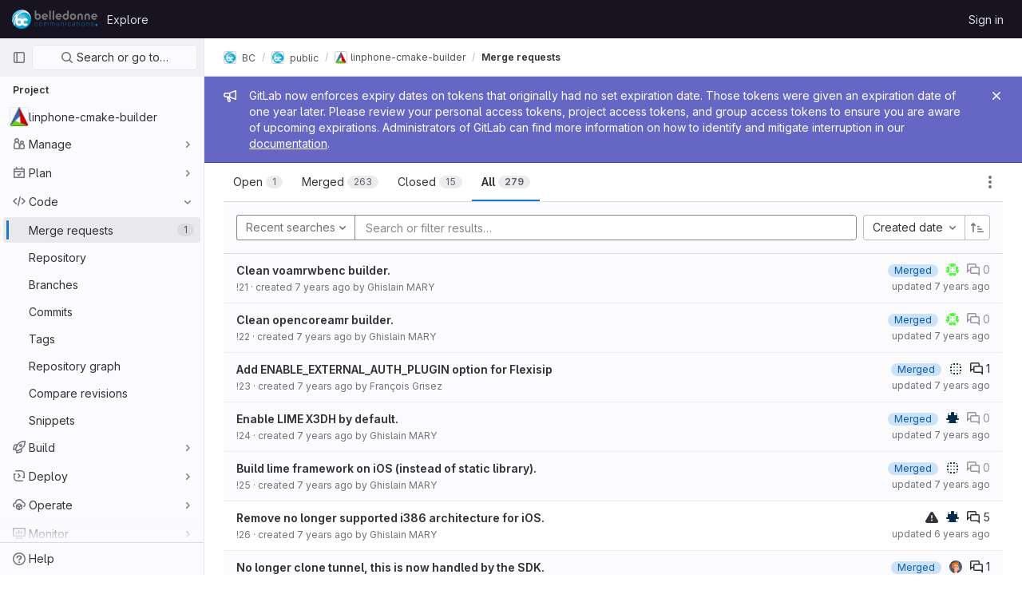

--- FILE ---
content_type: text/html; charset=utf-8
request_url: https://gitlab.linphone.org/BC/public/linphone-cmake-builder/-/merge_requests?page=2&sort=created_asc&state=all
body_size: 15767
content:





<!DOCTYPE html>
<html class="gl-light ui-neutral with-header with-top-bar " lang="en">
<head prefix="og: http://ogp.me/ns#">
<meta charset="utf-8">
<meta content="IE=edge" http-equiv="X-UA-Compatible">
<meta content="width=device-width, initial-scale=1" name="viewport">
<title>Merge requests · BC / public / linphone-cmake-builder · GitLab</title>
<script>
//<![CDATA[
window.gon={};gon.api_version="v4";gon.default_avatar_url="https://gitlab.linphone.org/assets/no_avatar-849f9c04a3a0d0cea2424ae97b27447dc64a7dbfae83c036c45b403392f0e8ba.png";gon.max_file_size=100;gon.asset_host=null;gon.webpack_public_path="/assets/webpack/";gon.relative_url_root="";gon.user_color_scheme="white";gon.markdown_surround_selection=null;gon.markdown_automatic_lists=null;gon.math_rendering_limits_enabled=true;gon.recaptcha_api_server_url="https://www.recaptcha.net/recaptcha/api.js";gon.recaptcha_sitekey="6LdGeE8UAAAAAG8bKV41BMGzQZwUQm4NLN0E5JUj";gon.gitlab_url="https://gitlab.linphone.org";gon.organization_http_header_name="HTTP_GITLAB_ORGANIZATION_ID";gon.revision="47403677d65";gon.feature_category="code_review_workflow";gon.gitlab_logo="/assets/gitlab_logo-2957169c8ef64c58616a1ac3f4fc626e8a35ce4eb3ed31bb0d873712f2a041a0.png";gon.secure=true;gon.sprite_icons="/assets/icons-0b41337f52be73f7bbf9d59b841eb98a6e790dfa1a844644f120a80ce3cc18ba.svg";gon.sprite_file_icons="/assets/file_icons/file_icons-7cd3d6c3b29a6d972895f36472978a4b5adb4b37f9b5d0716a380e82389f7e0e.svg";gon.emoji_sprites_css_path="/assets/emoji_sprites-d746ae2450a3e9c626d338d77a101b84ff33a47c0c281b676d75c4a6ed2948a4.css";gon.gridstack_css_path="/assets/lazy_bundles/gridstack-5fcfd4ffbea1db04eaf7f16521bcab19ae3af042c8b4afe8d16781eda5a70799.css";gon.test_env=false;gon.disable_animations=false;gon.suggested_label_colors={"#cc338b":"Magenta-pink","#dc143c":"Crimson","#c21e56":"Rose red","#cd5b45":"Dark coral","#ed9121":"Carrot orange","#eee600":"Titanium yellow","#009966":"Green-cyan","#8fbc8f":"Dark sea green","#6699cc":"Blue-gray","#e6e6fa":"Lavender","#9400d3":"Dark violet","#330066":"Deep violet","#36454f":"Charcoal grey","#808080":"Gray"};gon.first_day_of_week=0;gon.time_display_relative=true;gon.time_display_format=0;gon.ee=false;gon.jh=false;gon.dot_com=false;gon.uf_error_prefix="UF";gon.pat_prefix="glpat-";gon.keyboard_shortcuts_enabled=true;gon.diagramsnet_url="https://embed.diagrams.net";gon.features={"sourceEditorToolbar":false,"vscodeWebIde":true,"uiForOrganizations":false,"organizationSwitching":false,"removeMonitorMetrics":true,"groupUserSaml":false,"mrApprovedFilter":false,"mrMergeUserFilter":false};
//]]>
</script>





<link rel="stylesheet" href="/assets/application-539db0d62ee9e10949bac79127c082aaa0e8d001ddda9467cd8a1d05928a9b8b.css" media="all" />
<link rel="stylesheet" href="/assets/page_bundles/issuable_list-4a7816f9564fbecd29126d891dc95cf704c77717cc213b39b987aac644d6b9b1.css" media="all" /><link rel="stylesheet" href="/assets/page_bundles/merge_request-f10f3d084909db27d3caab3a107f8c961812e444778e4199b505a8dc8b5f2229.css" media="all" /><link rel="stylesheet" href="/assets/page_bundles/commit_description-b1dab9b10010cbb9c3738689b18ce46a4f58b98a8d483226fdff8a776a45caf0.css" media="all" />
<link rel="stylesheet" href="/assets/application_utilities-4ce46b0d1744a75b5e0b7104e935413dc41b09b34002dc2832a687dd8e7f0569.css" media="all" />
<link rel="stylesheet" href="/assets/application_utilities_to_be_replaced-3d8b0b41666e50fa9df36dbce4b6771c6886c20fbaf6aeaacd74f43705a31eca.css" media="all" />
<link rel="stylesheet" href="/assets/tailwind-8c0c2aea22f6a8c030598c10314fc4180b5b41dab7784585e9c9ca70f0aa3d99.css" media="all" />


<link rel="stylesheet" href="/assets/fonts-fae5d3f79948bd85f18b6513a025f863b19636e85b09a1492907eb4b1bb0557b.css" media="all" />
<link rel="stylesheet" href="/assets/highlight/themes/white-e08c45a78f4446ec6c4226adb581d4482911bd7c85b47b7e7c003112b0c26274.css" media="all" />


<link rel="preload" href="/assets/application_utilities-4ce46b0d1744a75b5e0b7104e935413dc41b09b34002dc2832a687dd8e7f0569.css" as="style" type="text/css">
<link rel="preload" href="/assets/application-539db0d62ee9e10949bac79127c082aaa0e8d001ddda9467cd8a1d05928a9b8b.css" as="style" type="text/css">
<link rel="preload" href="/assets/highlight/themes/white-e08c45a78f4446ec6c4226adb581d4482911bd7c85b47b7e7c003112b0c26274.css" as="style" type="text/css">




<script src="/assets/webpack/runtime.941fea42.bundle.js" defer="defer"></script>
<script src="/assets/webpack/main.4e9cbf4e.chunk.js" defer="defer"></script>
<script src="/assets/webpack/redirect_listbox.c6878c14.chunk.js" defer="defer"></script>
<script src="/assets/webpack/graphql.e1f11a07.chunk.js" defer="defer"></script>
<script src="/assets/webpack/commons-pages.groups.new-pages.import.gitlab_projects.new-pages.import.manifest.new-pages.projects.n-44c6c18e.5760769e.chunk.js" defer="defer"></script>
<script src="/assets/webpack/commons-pages.search.show-super_sidebar.dff8699c.chunk.js" defer="defer"></script>
<script src="/assets/webpack/super_sidebar.802161b8.chunk.js" defer="defer"></script>
<script src="/assets/webpack/commons-pages.admin.abuse_reports-pages.admin.abuse_reports.show-pages.admin.application_settings.re-c7bf6845.dd4474e0.chunk.js" defer="defer"></script>
<script src="/assets/webpack/commons-pages.admin.abuse_reports-pages.admin.abuse_reports.show-pages.admin.groups.edit-pages.admin-f8748433.58e99659.chunk.js" defer="defer"></script>
<script src="/assets/webpack/commons-initGFMInput-pages.admin.abuse_reports.show-pages.admin.topics.edit-pages.admin.topics.new-p-bb567202.2fc7bfcc.chunk.js" defer="defer"></script>
<script src="/assets/webpack/commons-pages.admin.runners.show-pages.clusters.agents.dashboard-pages.explore.catalog-pages.groups.-1d158ded.aaf2306e.chunk.js" defer="defer"></script>
<script src="/assets/webpack/commons-pages.admin.abuse_reports-pages.admin.abuse_reports.show-pages.admin.runners.index-pages.das-301af44f.8403db5c.chunk.js" defer="defer"></script>
<script src="/assets/webpack/commons-pages.admin.abuse_reports.show-pages.dashboard.milestones.show-pages.groups.issues-pages.gro-3c94e039.189bac34.chunk.js" defer="defer"></script>
<script src="/assets/webpack/17.2bfcd7dc.chunk.js" defer="defer"></script>
<script src="/assets/webpack/18.04aa308a.chunk.js" defer="defer"></script>
<script src="/assets/webpack/commons-pages.admin.abuse_reports-pages.admin.abuse_reports.show-pages.admin.runners.index-pages.das-db54546b.cbc7d505.chunk.js" defer="defer"></script>
<script src="/assets/webpack/commons-pages.admin.abuse_reports.show-pages.dashboard.issues-pages.groups.boards-pages.groups.issue-6bcd5911.217d3caf.chunk.js" defer="defer"></script>
<script src="/assets/webpack/24.b2a172e2.chunk.js" defer="defer"></script>
<script src="/assets/webpack/commons-pages.dashboard.issues-pages.groups.issues-pages.groups.merge_requests-pages.projects.incide-54d7978d.25e9a91f.chunk.js" defer="defer"></script>
<script src="/assets/webpack/commons-pages.groups.issues-pages.groups.merge_requests-pages.projects.issues.index-pages.projects.m-87aa9d09.bba10bd7.chunk.js" defer="defer"></script>
<script src="/assets/webpack/commons-pages.dashboard.issues-pages.groups.issues-pages.groups.work_items-pages.groups.work_items.s-194b072b.c5498461.chunk.js" defer="defer"></script>
<script src="/assets/webpack/commons-pages.groups.issues-pages.groups.merge_requests-pages.projects.issues.index-pages.projects.m-8df7b1bb.ad9eece1.chunk.js" defer="defer"></script>
<script src="/assets/webpack/commons-pages.groups.merge_requests-pages.projects.merge_requests.conflicts-pages.projects.merge_req-bee47350.07b065bb.chunk.js" defer="defer"></script>
<script src="/assets/webpack/commons-pages.dashboard.issues-pages.dashboard.merge_requests-pages.groups.merge_requests-pages.proj-f76e8d97.4667cd1b.chunk.js" defer="defer"></script>
<script src="/assets/webpack/pages.projects.merge_requests.index.e7cf7c15.chunk.js" defer="defer"></script>
<meta content="object" property="og:type">
<meta content="GitLab" property="og:site_name">
<meta content="Merge requests · BC / public / linphone-cmake-builder · GitLab" property="og:title">
<meta content="Belledonne-Communications Gitlab" property="og:description">
<meta content="https://gitlab.linphone.org/uploads/-/system/project/avatar/306/cmake.png" property="og:image">
<meta content="64" property="og:image:width">
<meta content="64" property="og:image:height">
<meta content="https://gitlab.linphone.org/BC/public/linphone-cmake-builder/-/merge_requests?page=2&amp;sort=created_asc&amp;state=all" property="og:url">
<meta content="summary" property="twitter:card">
<meta content="Merge requests · BC / public / linphone-cmake-builder · GitLab" property="twitter:title">
<meta content="Belledonne-Communications Gitlab" property="twitter:description">
<meta content="https://gitlab.linphone.org/uploads/-/system/project/avatar/306/cmake.png" property="twitter:image">

<meta name="csrf-param" content="authenticity_token" />
<meta name="csrf-token" content="k2iKDhTo5XAsxzXIQDpBQ3Y6oXe_zdxBLXDtHUoVYuY7PR1_qe0jzQY0FTi2g-xM40FtBTOLffMOdunueMsg9A" />
<meta name="csp-nonce" />
<meta name="action-cable-url" content="/-/cable" />
<link href="/-/manifest.json" rel="manifest">
<link rel="icon" type="image/png" href="/assets/favicon-72a2cad5025aa931d6ea56c3201d1f18e68a8cd39788c7c80d5b2b82aa5143ef.png" id="favicon" data-original-href="/assets/favicon-72a2cad5025aa931d6ea56c3201d1f18e68a8cd39788c7c80d5b2b82aa5143ef.png" />
<link rel="apple-touch-icon" type="image/x-icon" href="/assets/apple-touch-icon-b049d4bc0dd9626f31db825d61880737befc7835982586d015bded10b4435460.png" />
<link href="/search/opensearch.xml" rel="search" title="Search GitLab" type="application/opensearchdescription+xml">
<link rel="alternate" type="application/atom+xml" title="linphone-cmake-builder merge requests" href="https://gitlab.linphone.org/BC/public/linphone-cmake-builder/-/merge_requests.atom?page=2&amp;sort=created_asc&amp;state=all" />




<meta content="Belledonne-Communications Gitlab" name="description">
<meta content="#ececef" name="theme-color">
</head>

<body class="tab-width-8 gl-browser-chrome gl-platform-mac  " data-find-file="/BC/public/linphone-cmake-builder/-/find_file/master" data-group="public" data-group-full-path="BC/public" data-namespace-id="24" data-page="projects:merge_requests:index" data-project="linphone-cmake-builder" data-project-full-path="BC/public/linphone-cmake-builder" data-project-id="306">

<script>
//<![CDATA[
gl = window.gl || {};
gl.client = {"isChrome":true,"isMac":true};


//]]>
</script>



<header class="header-logged-out" data-testid="navbar">
<a class="gl-sr-only gl-accessibility" href="#content-body">Skip to content</a>
<div class="container-fluid">
<nav aria-label="Explore GitLab" class="header-logged-out-nav gl-display-flex gl-gap-3 gl-justify-content-space-between">
<div class="gl-display-flex gl-align-items-center gl-gap-1">
<span class="gl-sr-only">GitLab</span>
<a title="Homepage" id="logo" class="header-logged-out-logo has-tooltip" aria-label="Homepage" href="/"><img class="brand-header-logo lazy" alt="" data-src="/uploads/-/system/appearance/header_logo/1/logo-BC-mod-24.png" src="[data-uri]" />
</a></div>
<ul class="gl-list-style-none gl-p-0 gl-m-0 gl-display-flex gl-gap-3 gl-align-items-center gl-flex-grow-1">
<li class="header-logged-out-nav-item">
<a class="" href="/explore">Explore</a>
</li>
</ul>
<ul class="gl-list-style-none gl-p-0 gl-m-0 gl-display-flex gl-gap-3 gl-align-items-center gl-justify-content-end">
<li class="header-logged-out-nav-item">
<a href="/users/sign_in?redirect_to_referer=yes">Sign in</a>
</li>
</ul>
</nav>
</div>
</header>

<div class="layout-page page-with-super-sidebar">
<aside class="js-super-sidebar super-sidebar super-sidebar-loading" data-command-palette="{&quot;project_files_url&quot;:&quot;/BC/public/linphone-cmake-builder/-/files/master?format=json&quot;,&quot;project_blob_url&quot;:&quot;/BC/public/linphone-cmake-builder/-/blob/master&quot;}" data-force-desktop-expanded-sidebar="" data-root-path="/" data-sidebar="{&quot;is_logged_in&quot;:false,&quot;context_switcher_links&quot;:[{&quot;title&quot;:&quot;Explore&quot;,&quot;link&quot;:&quot;/explore&quot;,&quot;icon&quot;:&quot;compass&quot;}],&quot;current_menu_items&quot;:[{&quot;id&quot;:&quot;project_overview&quot;,&quot;title&quot;:&quot;linphone-cmake-builder&quot;,&quot;icon&quot;:null,&quot;avatar&quot;:&quot;/uploads/-/system/project/avatar/306/cmake.png&quot;,&quot;entity_id&quot;:306,&quot;link&quot;:&quot;/BC/public/linphone-cmake-builder&quot;,&quot;pill_count&quot;:null,&quot;link_classes&quot;:&quot;shortcuts-project&quot;,&quot;is_active&quot;:false},{&quot;id&quot;:&quot;manage_menu&quot;,&quot;title&quot;:&quot;Manage&quot;,&quot;icon&quot;:&quot;users&quot;,&quot;avatar&quot;:null,&quot;avatar_shape&quot;:&quot;rect&quot;,&quot;entity_id&quot;:null,&quot;link&quot;:&quot;/BC/public/linphone-cmake-builder/activity&quot;,&quot;is_active&quot;:false,&quot;pill_count&quot;:null,&quot;items&quot;:[{&quot;id&quot;:&quot;activity&quot;,&quot;title&quot;:&quot;Activity&quot;,&quot;icon&quot;:null,&quot;avatar&quot;:null,&quot;entity_id&quot;:null,&quot;link&quot;:&quot;/BC/public/linphone-cmake-builder/activity&quot;,&quot;pill_count&quot;:null,&quot;link_classes&quot;:&quot;shortcuts-project-activity&quot;,&quot;is_active&quot;:false},{&quot;id&quot;:&quot;members&quot;,&quot;title&quot;:&quot;Members&quot;,&quot;icon&quot;:null,&quot;avatar&quot;:null,&quot;entity_id&quot;:null,&quot;link&quot;:&quot;/BC/public/linphone-cmake-builder/-/project_members&quot;,&quot;pill_count&quot;:null,&quot;link_classes&quot;:null,&quot;is_active&quot;:false},{&quot;id&quot;:&quot;labels&quot;,&quot;title&quot;:&quot;Labels&quot;,&quot;icon&quot;:null,&quot;avatar&quot;:null,&quot;entity_id&quot;:null,&quot;link&quot;:&quot;/BC/public/linphone-cmake-builder/-/labels&quot;,&quot;pill_count&quot;:null,&quot;link_classes&quot;:null,&quot;is_active&quot;:false}],&quot;separated&quot;:false},{&quot;id&quot;:&quot;plan_menu&quot;,&quot;title&quot;:&quot;Plan&quot;,&quot;icon&quot;:&quot;planning&quot;,&quot;avatar&quot;:null,&quot;avatar_shape&quot;:&quot;rect&quot;,&quot;entity_id&quot;:null,&quot;link&quot;:&quot;/BC/public/linphone-cmake-builder/-/issues&quot;,&quot;is_active&quot;:false,&quot;pill_count&quot;:null,&quot;items&quot;:[{&quot;id&quot;:&quot;project_issue_list&quot;,&quot;title&quot;:&quot;Issues&quot;,&quot;icon&quot;:null,&quot;avatar&quot;:null,&quot;entity_id&quot;:null,&quot;link&quot;:&quot;/BC/public/linphone-cmake-builder/-/issues&quot;,&quot;pill_count&quot;:&quot;1&quot;,&quot;link_classes&quot;:&quot;shortcuts-issues has-sub-items&quot;,&quot;is_active&quot;:false},{&quot;id&quot;:&quot;boards&quot;,&quot;title&quot;:&quot;Issue boards&quot;,&quot;icon&quot;:null,&quot;avatar&quot;:null,&quot;entity_id&quot;:null,&quot;link&quot;:&quot;/BC/public/linphone-cmake-builder/-/boards&quot;,&quot;pill_count&quot;:null,&quot;link_classes&quot;:&quot;shortcuts-issue-boards&quot;,&quot;is_active&quot;:false},{&quot;id&quot;:&quot;milestones&quot;,&quot;title&quot;:&quot;Milestones&quot;,&quot;icon&quot;:null,&quot;avatar&quot;:null,&quot;entity_id&quot;:null,&quot;link&quot;:&quot;/BC/public/linphone-cmake-builder/-/milestones&quot;,&quot;pill_count&quot;:null,&quot;link_classes&quot;:null,&quot;is_active&quot;:false},{&quot;id&quot;:&quot;project_wiki&quot;,&quot;title&quot;:&quot;Wiki&quot;,&quot;icon&quot;:null,&quot;avatar&quot;:null,&quot;entity_id&quot;:null,&quot;link&quot;:&quot;/BC/public/linphone-cmake-builder/-/wikis/home&quot;,&quot;pill_count&quot;:null,&quot;link_classes&quot;:&quot;shortcuts-wiki&quot;,&quot;is_active&quot;:false},{&quot;id&quot;:&quot;external_wiki&quot;,&quot;title&quot;:&quot;External wiki&quot;,&quot;icon&quot;:null,&quot;avatar&quot;:null,&quot;entity_id&quot;:null,&quot;link&quot;:&quot;https://wiki.linphone.org/xwiki/wiki/public/&quot;,&quot;pill_count&quot;:null,&quot;link_classes&quot;:&quot;shortcuts-external_wiki&quot;,&quot;is_active&quot;:false}],&quot;separated&quot;:false},{&quot;id&quot;:&quot;code_menu&quot;,&quot;title&quot;:&quot;Code&quot;,&quot;icon&quot;:&quot;code&quot;,&quot;avatar&quot;:null,&quot;avatar_shape&quot;:&quot;rect&quot;,&quot;entity_id&quot;:null,&quot;link&quot;:&quot;/BC/public/linphone-cmake-builder/-/merge_requests&quot;,&quot;is_active&quot;:true,&quot;pill_count&quot;:null,&quot;items&quot;:[{&quot;id&quot;:&quot;project_merge_request_list&quot;,&quot;title&quot;:&quot;Merge requests&quot;,&quot;icon&quot;:null,&quot;avatar&quot;:null,&quot;entity_id&quot;:null,&quot;link&quot;:&quot;/BC/public/linphone-cmake-builder/-/merge_requests&quot;,&quot;pill_count&quot;:&quot;1&quot;,&quot;link_classes&quot;:&quot;shortcuts-merge_requests&quot;,&quot;is_active&quot;:true},{&quot;id&quot;:&quot;files&quot;,&quot;title&quot;:&quot;Repository&quot;,&quot;icon&quot;:null,&quot;avatar&quot;:null,&quot;entity_id&quot;:null,&quot;link&quot;:&quot;/BC/public/linphone-cmake-builder/-/tree/master&quot;,&quot;pill_count&quot;:null,&quot;link_classes&quot;:&quot;shortcuts-tree&quot;,&quot;is_active&quot;:false},{&quot;id&quot;:&quot;branches&quot;,&quot;title&quot;:&quot;Branches&quot;,&quot;icon&quot;:null,&quot;avatar&quot;:null,&quot;entity_id&quot;:null,&quot;link&quot;:&quot;/BC/public/linphone-cmake-builder/-/branches&quot;,&quot;pill_count&quot;:null,&quot;link_classes&quot;:null,&quot;is_active&quot;:false},{&quot;id&quot;:&quot;commits&quot;,&quot;title&quot;:&quot;Commits&quot;,&quot;icon&quot;:null,&quot;avatar&quot;:null,&quot;entity_id&quot;:null,&quot;link&quot;:&quot;/BC/public/linphone-cmake-builder/-/commits/master?ref_type=heads&quot;,&quot;pill_count&quot;:null,&quot;link_classes&quot;:&quot;shortcuts-commits&quot;,&quot;is_active&quot;:false},{&quot;id&quot;:&quot;tags&quot;,&quot;title&quot;:&quot;Tags&quot;,&quot;icon&quot;:null,&quot;avatar&quot;:null,&quot;entity_id&quot;:null,&quot;link&quot;:&quot;/BC/public/linphone-cmake-builder/-/tags&quot;,&quot;pill_count&quot;:null,&quot;link_classes&quot;:null,&quot;is_active&quot;:false},{&quot;id&quot;:&quot;graphs&quot;,&quot;title&quot;:&quot;Repository graph&quot;,&quot;icon&quot;:null,&quot;avatar&quot;:null,&quot;entity_id&quot;:null,&quot;link&quot;:&quot;/BC/public/linphone-cmake-builder/-/network/master?ref_type=heads&quot;,&quot;pill_count&quot;:null,&quot;link_classes&quot;:&quot;shortcuts-network&quot;,&quot;is_active&quot;:false},{&quot;id&quot;:&quot;compare&quot;,&quot;title&quot;:&quot;Compare revisions&quot;,&quot;icon&quot;:null,&quot;avatar&quot;:null,&quot;entity_id&quot;:null,&quot;link&quot;:&quot;/BC/public/linphone-cmake-builder/-/compare?from=master\u0026to=master&quot;,&quot;pill_count&quot;:null,&quot;link_classes&quot;:null,&quot;is_active&quot;:false},{&quot;id&quot;:&quot;project_snippets&quot;,&quot;title&quot;:&quot;Snippets&quot;,&quot;icon&quot;:null,&quot;avatar&quot;:null,&quot;entity_id&quot;:null,&quot;link&quot;:&quot;/BC/public/linphone-cmake-builder/-/snippets&quot;,&quot;pill_count&quot;:null,&quot;link_classes&quot;:&quot;shortcuts-snippets&quot;,&quot;is_active&quot;:false}],&quot;separated&quot;:false},{&quot;id&quot;:&quot;build_menu&quot;,&quot;title&quot;:&quot;Build&quot;,&quot;icon&quot;:&quot;rocket&quot;,&quot;avatar&quot;:null,&quot;avatar_shape&quot;:&quot;rect&quot;,&quot;entity_id&quot;:null,&quot;link&quot;:&quot;/BC/public/linphone-cmake-builder/-/pipelines&quot;,&quot;is_active&quot;:false,&quot;pill_count&quot;:null,&quot;items&quot;:[{&quot;id&quot;:&quot;pipelines&quot;,&quot;title&quot;:&quot;Pipelines&quot;,&quot;icon&quot;:null,&quot;avatar&quot;:null,&quot;entity_id&quot;:null,&quot;link&quot;:&quot;/BC/public/linphone-cmake-builder/-/pipelines&quot;,&quot;pill_count&quot;:null,&quot;link_classes&quot;:&quot;shortcuts-pipelines&quot;,&quot;is_active&quot;:false},{&quot;id&quot;:&quot;jobs&quot;,&quot;title&quot;:&quot;Jobs&quot;,&quot;icon&quot;:null,&quot;avatar&quot;:null,&quot;entity_id&quot;:null,&quot;link&quot;:&quot;/BC/public/linphone-cmake-builder/-/jobs&quot;,&quot;pill_count&quot;:null,&quot;link_classes&quot;:&quot;shortcuts-builds&quot;,&quot;is_active&quot;:false},{&quot;id&quot;:&quot;pipeline_schedules&quot;,&quot;title&quot;:&quot;Pipeline schedules&quot;,&quot;icon&quot;:null,&quot;avatar&quot;:null,&quot;entity_id&quot;:null,&quot;link&quot;:&quot;/BC/public/linphone-cmake-builder/-/pipeline_schedules&quot;,&quot;pill_count&quot;:null,&quot;link_classes&quot;:&quot;shortcuts-builds&quot;,&quot;is_active&quot;:false},{&quot;id&quot;:&quot;artifacts&quot;,&quot;title&quot;:&quot;Artifacts&quot;,&quot;icon&quot;:null,&quot;avatar&quot;:null,&quot;entity_id&quot;:null,&quot;link&quot;:&quot;/BC/public/linphone-cmake-builder/-/artifacts&quot;,&quot;pill_count&quot;:null,&quot;link_classes&quot;:&quot;shortcuts-builds&quot;,&quot;is_active&quot;:false}],&quot;separated&quot;:false},{&quot;id&quot;:&quot;deploy_menu&quot;,&quot;title&quot;:&quot;Deploy&quot;,&quot;icon&quot;:&quot;deployments&quot;,&quot;avatar&quot;:null,&quot;avatar_shape&quot;:&quot;rect&quot;,&quot;entity_id&quot;:null,&quot;link&quot;:&quot;/BC/public/linphone-cmake-builder/-/releases&quot;,&quot;is_active&quot;:false,&quot;pill_count&quot;:null,&quot;items&quot;:[{&quot;id&quot;:&quot;releases&quot;,&quot;title&quot;:&quot;Releases&quot;,&quot;icon&quot;:null,&quot;avatar&quot;:null,&quot;entity_id&quot;:null,&quot;link&quot;:&quot;/BC/public/linphone-cmake-builder/-/releases&quot;,&quot;pill_count&quot;:null,&quot;link_classes&quot;:&quot;shortcuts-deployments-releases&quot;,&quot;is_active&quot;:false},{&quot;id&quot;:&quot;container_registry&quot;,&quot;title&quot;:&quot;Container Registry&quot;,&quot;icon&quot;:null,&quot;avatar&quot;:null,&quot;entity_id&quot;:null,&quot;link&quot;:&quot;/BC/public/linphone-cmake-builder/container_registry&quot;,&quot;pill_count&quot;:null,&quot;link_classes&quot;:null,&quot;is_active&quot;:false}],&quot;separated&quot;:false},{&quot;id&quot;:&quot;operations_menu&quot;,&quot;title&quot;:&quot;Operate&quot;,&quot;icon&quot;:&quot;cloud-pod&quot;,&quot;avatar&quot;:null,&quot;avatar_shape&quot;:&quot;rect&quot;,&quot;entity_id&quot;:null,&quot;link&quot;:&quot;/BC/public/linphone-cmake-builder/-/environments&quot;,&quot;is_active&quot;:false,&quot;pill_count&quot;:null,&quot;items&quot;:[{&quot;id&quot;:&quot;environments&quot;,&quot;title&quot;:&quot;Environments&quot;,&quot;icon&quot;:null,&quot;avatar&quot;:null,&quot;entity_id&quot;:null,&quot;link&quot;:&quot;/BC/public/linphone-cmake-builder/-/environments&quot;,&quot;pill_count&quot;:null,&quot;link_classes&quot;:&quot;shortcuts-environments&quot;,&quot;is_active&quot;:false}],&quot;separated&quot;:false},{&quot;id&quot;:&quot;monitor_menu&quot;,&quot;title&quot;:&quot;Monitor&quot;,&quot;icon&quot;:&quot;monitor&quot;,&quot;avatar&quot;:null,&quot;avatar_shape&quot;:&quot;rect&quot;,&quot;entity_id&quot;:null,&quot;link&quot;:&quot;/BC/public/linphone-cmake-builder/-/incidents&quot;,&quot;is_active&quot;:false,&quot;pill_count&quot;:null,&quot;items&quot;:[{&quot;id&quot;:&quot;incidents&quot;,&quot;title&quot;:&quot;Incidents&quot;,&quot;icon&quot;:null,&quot;avatar&quot;:null,&quot;entity_id&quot;:null,&quot;link&quot;:&quot;/BC/public/linphone-cmake-builder/-/incidents&quot;,&quot;pill_count&quot;:null,&quot;link_classes&quot;:null,&quot;is_active&quot;:false},{&quot;id&quot;:&quot;service_desk&quot;,&quot;title&quot;:&quot;Service Desk&quot;,&quot;icon&quot;:null,&quot;avatar&quot;:null,&quot;entity_id&quot;:null,&quot;link&quot;:&quot;/BC/public/linphone-cmake-builder/-/issues/service_desk&quot;,&quot;pill_count&quot;:null,&quot;link_classes&quot;:null,&quot;is_active&quot;:false}],&quot;separated&quot;:false},{&quot;id&quot;:&quot;analyze_menu&quot;,&quot;title&quot;:&quot;Analyze&quot;,&quot;icon&quot;:&quot;chart&quot;,&quot;avatar&quot;:null,&quot;avatar_shape&quot;:&quot;rect&quot;,&quot;entity_id&quot;:null,&quot;link&quot;:&quot;/BC/public/linphone-cmake-builder/-/value_stream_analytics&quot;,&quot;is_active&quot;:false,&quot;pill_count&quot;:null,&quot;items&quot;:[{&quot;id&quot;:&quot;cycle_analytics&quot;,&quot;title&quot;:&quot;Value stream analytics&quot;,&quot;icon&quot;:null,&quot;avatar&quot;:null,&quot;entity_id&quot;:null,&quot;link&quot;:&quot;/BC/public/linphone-cmake-builder/-/value_stream_analytics&quot;,&quot;pill_count&quot;:null,&quot;link_classes&quot;:&quot;shortcuts-project-cycle-analytics&quot;,&quot;is_active&quot;:false},{&quot;id&quot;:&quot;contributors&quot;,&quot;title&quot;:&quot;Contributor analytics&quot;,&quot;icon&quot;:null,&quot;avatar&quot;:null,&quot;entity_id&quot;:null,&quot;link&quot;:&quot;/BC/public/linphone-cmake-builder/-/graphs/master?ref_type=heads&quot;,&quot;pill_count&quot;:null,&quot;link_classes&quot;:null,&quot;is_active&quot;:false},{&quot;id&quot;:&quot;ci_cd_analytics&quot;,&quot;title&quot;:&quot;CI/CD analytics&quot;,&quot;icon&quot;:null,&quot;avatar&quot;:null,&quot;entity_id&quot;:null,&quot;link&quot;:&quot;/BC/public/linphone-cmake-builder/-/pipelines/charts&quot;,&quot;pill_count&quot;:null,&quot;link_classes&quot;:null,&quot;is_active&quot;:false},{&quot;id&quot;:&quot;repository_analytics&quot;,&quot;title&quot;:&quot;Repository analytics&quot;,&quot;icon&quot;:null,&quot;avatar&quot;:null,&quot;entity_id&quot;:null,&quot;link&quot;:&quot;/BC/public/linphone-cmake-builder/-/graphs/master/charts&quot;,&quot;pill_count&quot;:null,&quot;link_classes&quot;:&quot;shortcuts-repository-charts&quot;,&quot;is_active&quot;:false},{&quot;id&quot;:&quot;model_experiments&quot;,&quot;title&quot;:&quot;Model experiments&quot;,&quot;icon&quot;:null,&quot;avatar&quot;:null,&quot;entity_id&quot;:null,&quot;link&quot;:&quot;/BC/public/linphone-cmake-builder/-/ml/experiments&quot;,&quot;pill_count&quot;:null,&quot;link_classes&quot;:null,&quot;is_active&quot;:false}],&quot;separated&quot;:false}],&quot;current_context_header&quot;:&quot;Project&quot;,&quot;support_path&quot;:&quot;https://wiki.linphone.org/xwiki/wiki/public/&quot;,&quot;display_whats_new&quot;:false,&quot;whats_new_most_recent_release_items_count&quot;:4,&quot;whats_new_version_digest&quot;:&quot;981955e703369178cb87cbb7a2075060174b67907a3a4967a5a07e9d9281739e&quot;,&quot;show_version_check&quot;:null,&quot;gitlab_version&quot;:{&quot;major&quot;:16,&quot;minor&quot;:11,&quot;patch&quot;:10,&quot;suffix_s&quot;:&quot;&quot;},&quot;gitlab_version_check&quot;:null,&quot;search&quot;:{&quot;search_path&quot;:&quot;/search&quot;,&quot;issues_path&quot;:&quot;/dashboard/issues&quot;,&quot;mr_path&quot;:&quot;/dashboard/merge_requests&quot;,&quot;autocomplete_path&quot;:&quot;/search/autocomplete&quot;,&quot;search_context&quot;:{&quot;group&quot;:{&quot;id&quot;:24,&quot;name&quot;:&quot;public&quot;,&quot;full_name&quot;:&quot;BC / public&quot;},&quot;group_metadata&quot;:{&quot;issues_path&quot;:&quot;/groups/BC/public/-/issues&quot;,&quot;mr_path&quot;:&quot;/groups/BC/public/-/merge_requests&quot;},&quot;project&quot;:{&quot;id&quot;:306,&quot;name&quot;:&quot;linphone-cmake-builder&quot;},&quot;project_metadata&quot;:{&quot;mr_path&quot;:&quot;/BC/public/linphone-cmake-builder/-/merge_requests&quot;,&quot;issues_path&quot;:&quot;/BC/public/linphone-cmake-builder/-/issues&quot;},&quot;code_search&quot;:false,&quot;scope&quot;:&quot;merge_requests&quot;,&quot;for_snippets&quot;:null}},&quot;panel_type&quot;:&quot;project&quot;,&quot;shortcut_links&quot;:[{&quot;title&quot;:&quot;Snippets&quot;,&quot;href&quot;:&quot;/explore/snippets&quot;,&quot;css_class&quot;:&quot;dashboard-shortcuts-snippets&quot;},{&quot;title&quot;:&quot;Groups&quot;,&quot;href&quot;:&quot;/explore/groups&quot;,&quot;css_class&quot;:&quot;dashboard-shortcuts-groups&quot;},{&quot;title&quot;:&quot;Projects&quot;,&quot;href&quot;:&quot;/explore/projects&quot;,&quot;css_class&quot;:&quot;dashboard-shortcuts-projects&quot;}]}"></aside>

<div class="content-wrapper">
<div class="mobile-overlay"></div>

<div class="alert-wrapper gl-force-block-formatting-context">







<div class="gl-broadcast-message broadcast-banner-message banner js-broadcast-notification-token_expiration_banner light-indigo" data-testid="banner-broadcast-message" role="alert">
<div class="gl-broadcast-message-content">
<div class="gl-broadcast-message-icon">
<svg class="s16" data-testid="bullhorn-icon"><use href="/assets/icons-0b41337f52be73f7bbf9d59b841eb98a6e790dfa1a844644f120a80ce3cc18ba.svg#bullhorn"></use></svg>
</div>
<div class="gl-broadcast-message-text">
<h2 class="gl-sr-only">Admin message</h2>
GitLab now enforces expiry dates on tokens that originally had no set expiration date. Those tokens were given an expiration date of one year later. Please review your personal access tokens, project access tokens, and group access tokens to ensure you are aware of upcoming expirations. Administrators of GitLab can find more information on how to identify and mitigate interruption in our <a target="_blank" rel="noopener noreferrer" href="https://docs.gitlab.com/ee/security/token_overview.html#troubleshooting">documentation</a>.
</div>
</div>
<button class="gl-button btn btn-icon btn-sm btn-default btn-default-tertiary gl-close-btn-color-inherit gl-broadcast-message-dismiss js-dismiss-current-broadcast-notification" aria-label="Close" data-id="token_expiration_banner" data-expire-date="2027-01-22T10:25:22+01:00" data-cookie-key="hide_broadcast_message_token_expiration_banner" type="button"><svg class="s16 gl-icon gl-button-icon gl-text-white" data-testid="close-icon"><use href="/assets/icons-0b41337f52be73f7bbf9d59b841eb98a6e790dfa1a844644f120a80ce3cc18ba.svg#close"></use></svg>

</button>
</div>




















<div class="top-bar-fixed container-fluid" data-testid="top-bar">
<div class="top-bar-container gl-display-flex gl-align-items-center gl-gap-2">
<button class="gl-button btn btn-icon btn-md btn-default btn-default-tertiary js-super-sidebar-toggle-expand super-sidebar-toggle gl-ml-n3" aria-controls="super-sidebar" aria-expanded="false" aria-label="Primary navigation sidebar" type="button"><svg class="s16 gl-icon gl-button-icon " data-testid="sidebar-icon"><use href="/assets/icons-0b41337f52be73f7bbf9d59b841eb98a6e790dfa1a844644f120a80ce3cc18ba.svg#sidebar"></use></svg>

</button>
<nav aria-label="Breadcrumbs" class="breadcrumbs gl-breadcrumbs tmp-breadcrumbs-fix" data-testid="breadcrumb-links">
<ul class="breadcrumb gl-breadcrumb-list js-breadcrumbs-list gl-flex-grow-1">
<li class="gl-breadcrumb-item gl-display-inline-flex"><a class="group-path js-breadcrumb-item-text " href="/BC"><img srcset="/uploads/-/system/group/avatar/19/logo-BC-sans-fond-128.png?width=16 1x, /uploads/-/system/group/avatar/19/logo-BC-sans-fond-128.png?width=32 2x" alt="BC" class="gl-avatar gl-avatar-s16 avatar-tile gl-rounded-base!" height="16" width="16" loading="lazy" src="/uploads/-/system/group/avatar/19/logo-BC-sans-fond-128.png?width=16" />
BC</a></li><li class="gl-breadcrumb-item gl-display-inline-flex"><a class="group-path js-breadcrumb-item-text " href="/BC/public"><img srcset="/uploads/-/system/group/avatar/24/logo-BC-sans-fond-128.png?width=16 1x, /uploads/-/system/group/avatar/24/logo-BC-sans-fond-128.png?width=32 2x" alt="public" class="gl-avatar gl-avatar-s16 avatar-tile gl-rounded-base!" height="16" width="16" loading="lazy" src="/uploads/-/system/group/avatar/24/logo-BC-sans-fond-128.png?width=16" />
public</a></li> <li class="gl-breadcrumb-item gl-display-inline-flex"><a class="gl-display-inline-flex!" href="/BC/public/linphone-cmake-builder"><img srcset="/uploads/-/system/project/avatar/306/cmake.png?width=16 1x, /uploads/-/system/project/avatar/306/cmake.png?width=32 2x" alt="linphone-cmake-builder" class="gl-avatar gl-avatar-s16 avatar-tile gl-rounded-base!" height="16" width="16" loading="lazy" src="/uploads/-/system/project/avatar/306/cmake.png?width=16" />
<span class="js-breadcrumb-item-text">linphone-cmake-builder</span></a></li>

<li class="gl-breadcrumb-item" data-testid="breadcrumb-current-link">
<a href="/BC/public/linphone-cmake-builder/-/merge_requests?page=2&amp;sort=created_asc&amp;state=all">Merge requests</a>
</li>
</ul>
<script type="application/ld+json">
{"@context":"https://schema.org","@type":"BreadcrumbList","itemListElement":[{"@type":"ListItem","position":1,"name":"BC","item":"https://gitlab.linphone.org/BC"},{"@type":"ListItem","position":2,"name":"public","item":"https://gitlab.linphone.org/BC/public"},{"@type":"ListItem","position":3,"name":"linphone-cmake-builder","item":"https://gitlab.linphone.org/BC/public/linphone-cmake-builder"},{"@type":"ListItem","position":4,"name":"Merge requests","item":"https://gitlab.linphone.org/BC/public/linphone-cmake-builder/-/merge_requests?page=2\u0026sort=created_asc\u0026state=all"}]}

</script>
</nav>



</div>
</div>

</div>
<div class="container-fluid container-limited project-highlight-puc">
<main class="content" id="content-body" itemscope itemtype="http://schema.org/SoftwareSourceCode">
<div class="flash-container flash-container-page sticky" data-testid="flash-container">
<div id="js-global-alerts"></div>
</div>






<div class="top-area">
<ul class="issues-state-filters gl-border-b-0 gl-flex-grow-1 nav gl-tabs-nav" role="tablist"><li role="presentation" class="nav-item"><a id="state-opened" title="Filter by merge requests that are currently open." data-state="opened" role="tab" class="nav-link gl-tab-nav-item" href="/BC/public/linphone-cmake-builder/-/merge_requests?page=2&amp;sort=created_asc&amp;state=opened"><span>Open</span> <span class="gl-badge badge badge-pill badge-muted sm gl-tab-counter-badge gl-display-none gl-sm-display-inline-flex">1</span>
</a></li><li role="presentation" class="nav-item"><a id="state-merged" title="Filter by merge requests that are currently merged." data-state="merged" role="tab" class="nav-link gl-tab-nav-item" href="/BC/public/linphone-cmake-builder/-/merge_requests?page=2&amp;sort=created_asc&amp;state=merged"><span>Merged</span> <span class="gl-badge badge badge-pill badge-muted sm gl-tab-counter-badge gl-display-none gl-sm-display-inline-flex">263</span>
</a></li><li role="presentation" class="nav-item"><a id="state-closed" title="Filter by merge requests that are currently closed and unmerged." data-state="closed" role="tab" class="nav-link gl-tab-nav-item" href="/BC/public/linphone-cmake-builder/-/merge_requests?page=2&amp;sort=created_asc&amp;state=closed"><span>Closed</span> <span class="gl-badge badge badge-pill badge-muted sm gl-tab-counter-badge gl-display-none gl-sm-display-inline-flex">15</span>
</a></li><li role="presentation" class="nav-item"><a id="state-all" title="Show all merge requests." data-state="all" role="tab" class="nav-link gl-tab-nav-item active gl-tab-nav-item-active" href="/BC/public/linphone-cmake-builder/-/merge_requests?page=2&amp;sort=created_asc&amp;state=all"><span>All</span> <span class="gl-badge badge badge-pill badge-muted sm gl-tab-counter-badge gl-display-none gl-sm-display-inline-flex">279</span>
</a></li>
</ul>
<div class="nav-controls">
<div class="dropdown gl-dropdown">
<button data-toggle="dropdown" class="gl-button btn btn-icon btn-md btn-default btn-default-tertiary has-tooltip gl-display-none! gl-md-display-inline-flex!" title="Actions" type="button"><svg class="s16 gl-icon gl-button-icon " data-testid="ellipsis_v-icon"><use href="/assets/icons-0b41337f52be73f7bbf9d59b841eb98a6e790dfa1a844644f120a80ce3cc18ba.svg#ellipsis_v"></use></svg>

</button>
<button data-toggle="dropdown" class="gl-button btn btn-md btn-default gl-md-display-none!" type="button"><span class="gl-button-text">
Actions
<svg class="s16 dropdown-icon gl-icon" data-testid="chevron-down-icon"><use href="/assets/icons-0b41337f52be73f7bbf9d59b841eb98a6e790dfa1a844644f120a80ce3cc18ba.svg#chevron-down"></use></svg>

</span>

</button><div class="dropdown-menu dropdown-menu-right">
<div class="gl-dropdown-inner">
<div class="gl-dropdown-contents">
<ul>
<div class="js-csv-import-export-buttons" data-export-csv-path="/BC/public/linphone-cmake-builder/-/merge_requests/export_csv?page=2&amp;sort=created_asc&amp;state=all" data-issuable-count="279" data-issuable-type="merge_request" data-show-export-button="true"></div>
<li class="gl-dropdown-divider">
<hr class="dropdown-divider">
</li>
<li class="gl-dropdown-item">
<a class="dropdown-item" href="/BC/public/linphone-cmake-builder/-/merge_requests.atom?page=2&amp;sort=created_asc&amp;state=all"><div class="gl-dropdown-item-text-wrapper">
Subscribe to RSS feed
</div>
</a>
</li>
</ul>
</div>
</div>
</div>
</div>

</div>
</div>
<div class="issues-filters">
<div class="issues-details-filters filtered-search-block d-flex flex-column flex-lg-row row-content-block second-block">
<div class="d-flex flex-column flex-md-row flex-grow-1 mb-lg-0 mb-md-2 mb-sm-0 gl-w-full">
<form class="filter-form js-filter-form gl-w-full" action="/BC/public/linphone-cmake-builder/-/merge_requests?page=2&amp;sort=created_asc&amp;state=all" accept-charset="UTF-8" method="get"><div class="issues-other-filters filtered-search-wrapper d-flex flex-column flex-md-row">
<div class="filtered-search-box">
<div class="dropdown filtered-search-history-dropdown-wrapper"><button class="dropdown-menu-toggle gl-button btn btn-default filtered-search-history-dropdown-toggle-button" type="button" data-toggle="dropdown"><span class="dropdown-toggle-text "><span class="d-md-none"><svg class="s16" data-testid="history-icon"><use href="/assets/icons-0b41337f52be73f7bbf9d59b841eb98a6e790dfa1a844644f120a80ce3cc18ba.svg#history"></use></svg></span><span class="d-none d-md-inline">Recent searches</span></span><svg class="s16 dropdown-menu-toggle-icon" data-testid="chevron-down-icon"><use href="/assets/icons-0b41337f52be73f7bbf9d59b841eb98a6e790dfa1a844644f120a80ce3cc18ba.svg#chevron-down"></use></svg></button><div class="dropdown-menu dropdown-select filtered-search-history-dropdown"><div data-testid="dropdown-list-content" class="dropdown-content filtered-search-history-dropdown-content"><div class="js-filtered-search-history-dropdown" data-full-path="BC/public/linphone-cmake-builder"></div>
</div><div class="dropdown-loading"><div class="gl-spinner-container gl-mt-7" role="status"><span aria-label="Loading" class="gl-spinner gl-spinner-md gl-spinner-dark gl-vertical-align-text-bottom!"></span></div></div></div></div><div class="filtered-search-box-input-container droplab-dropdown">
<div class="scroll-container">
<ul class="tokens-container list-unstyled">
<li class="input-token">
<input autocomplete="off" class="form-control filtered-search" data-environments-endpoint="/BC/public/linphone-cmake-builder/unfoldered_environment_names" data-labels-endpoint="/BC/public/linphone-cmake-builder/-/labels" data-milestones-endpoint="/BC/public/linphone-cmake-builder/-/milestones" data-project-id="306" data-releases-endpoint="/BC/public/linphone-cmake-builder/-/releases" id="filtered-search-merge_requests" placeholder="Search or filter results…">
</li>
</ul>
</div>
<div class="filtered-search-input-dropdown-menu dropdown-menu hint-dropdown" id="js-dropdown-hint">
<ul class="filter-dropdown" data-dropdown data-dynamic>
<li class="filter-dropdown-item" data-action="{{hint === &#39;search&#39; ? &#39;submit&#39; : &#39;&#39; }}" data-hint="{{hint}}" data-tag="{{tag}}">
<button class="btn btn-link" type="button">
<svg>
<use xlink:href="{{icon}}"></use>
</svg>
<span class="js-filter-hint">
{{formattedKey}}
</span>
</button>
</li>
</ul>
</div>
<div class="filtered-search-input-dropdown-menu dropdown-menu" id="js-dropdown-operator">
<ul class="filter-dropdown" data-dropdown data-dynamic>
<li class="filter-dropdown-item" data-value="{{ title }}">
<button class="btn btn-link" type="button">
{{ title }}
<span class="btn-helptext">
{{ help }}
</span>
</button>
</li>
</ul>
</div>
<div class="filtered-search-input-dropdown-menu dropdown-menu" id="js-dropdown-author">
<ul class="filter-dropdown" data-dropdown data-dynamic>
<li class="filter-dropdown-item">
<button class="gl-button btn btn-link dropdown-user" type="button">
<div class="avatar-container s40">
<img alt="{{name}}&#39;s avatar" src="[data-uri]" data-src="{{avatar_url}}" class="avatar s40 lazy" title="{{name}}">
</div>
<div class="dropdown-user-details">
<span>
{{name}}
</span>
<span class="dropdown-light-content">
@{{username}}
</span>
</div>
</button>
</li>

</ul>
</div>
<div class="filtered-search-input-dropdown-menu dropdown-menu" id="js-dropdown-assignee">
<ul data-dropdown>
<li class="filter-dropdown-item" data-value="None">
<button class="btn btn-link" type="button">
None
</button>
</li>
<li class="filter-dropdown-item" data-value="Any">
<button class="btn btn-link" type="button">
Any
</button>
</li>
<li class="divider droplab-item-ignore"></li>
</ul>
<ul class="filter-dropdown" data-dropdown data-dynamic>
<li class="filter-dropdown-item">
<button class="gl-button btn btn-link dropdown-user" type="button">
<div class="avatar-container s40">
<img alt="{{name}}&#39;s avatar" src="[data-uri]" data-src="{{avatar_url}}" class="avatar s40 lazy" title="{{name}}">
</div>
<div class="dropdown-user-details">
<span>
{{name}}
</span>
<span class="dropdown-light-content">
@{{username}}
</span>
</div>
</button>
</li>

</ul>
</div>
<div class="filtered-search-input-dropdown-menu dropdown-menu" id="js-dropdown-reviewer">
<ul data-dropdown>
<li class="filter-dropdown-item" data-value="None">
<button class="btn btn-link" type="button">
None
</button>
</li>
<li class="filter-dropdown-item" data-value="Any">
<button class="btn btn-link" type="button">
Any
</button>
</li>
<li class="divider droplab-item-ignore"></li>
</ul>
<ul class="filter-dropdown" data-dropdown data-dynamic>
<li class="filter-dropdown-item">
<button class="gl-button btn btn-link dropdown-user" type="button">
<div class="avatar-container s40">
<img alt="{{name}}&#39;s avatar" src="[data-uri]" data-src="{{avatar_url}}" class="avatar s40 lazy" title="{{name}}">
</div>
<div class="dropdown-user-details">
<span>
{{name}}
</span>
<span class="dropdown-light-content">
@{{username}}
</span>
</div>
</button>
</li>

</ul>
</div>

<div class="filtered-search-input-dropdown-menu dropdown-menu" id="js-dropdown-approved-by">
<ul data-dropdown>
<li class="filter-dropdown-item" data-value="None">
<button class="gl-button btn btn-link" type="button">
None
</button>
</li>
<li class="filter-dropdown-item" data-value="Any">
<button class="gl-button btn btn-link" type="button">
Any
</button>
</li>
<li class="divider droplab-item-ignore"></li>
</ul>
<ul class="filter-dropdown" data-dropdown data-dynamic>
<li class="filter-dropdown-item">
<button class="gl-button btn btn-link dropdown-user" type="button">
<div class="avatar-container s40">
<img alt="{{name}}&#39;s avatar" src="[data-uri]" data-src="{{avatar_url}}" class="avatar s40 lazy" title="{{name}}">
</div>
<div class="dropdown-user-details">
<span>
{{name}}
</span>
<span class="dropdown-light-content">
@{{username}}
</span>
</div>
</button>
</li>

</ul>
</div>

<div class="filtered-search-input-dropdown-menu dropdown-menu" id="js-dropdown-milestone">
<ul data-dropdown>
<li class="filter-dropdown-item" data-value="None">
<button class="btn btn-link" type="button">
None
</button>
</li>
<li class="filter-dropdown-item" data-value="Any">
<button class="btn btn-link" type="button">
Any
</button>
</li>
<li class="filter-dropdown-item" data-value="Upcoming">
<button class="btn btn-link" type="button">
Upcoming
</button>
</li>
<li class="filter-dropdown-item" data-value="Started">
<button class="btn btn-link" type="button">
Started
</button>
</li>
<li class="divider droplab-item-ignore"></li>
</ul>
<ul class="filter-dropdown" data-dropdown data-dynamic>
<li class="filter-dropdown-item">
<button class="btn btn-link js-data-value" type="button">
{{title}}
</button>
</li>
</ul>
</div>

<div class="filtered-search-input-dropdown-menu dropdown-menu" id="js-dropdown-release">
<ul data-dropdown>
<li class="filter-dropdown-item" data-value="None">
<button class="btn btn-link" type="button">
None
</button>
</li>
<li class="filter-dropdown-item" data-value="Any">
<button class="btn btn-link" type="button">
Any
</button>
</li>
<li class="divider droplab-item-ignore"></li>
</ul>
<ul class="filter-dropdown" data-dropdown data-dynamic>
<li class="filter-dropdown-item">
<button class="btn btn-link js-data-value" type="button">
{{title}}
</button>
</li>
</ul>
</div>
<div class="filtered-search-input-dropdown-menu dropdown-menu" id="js-dropdown-label">
<ul data-dropdown>
<li class="filter-dropdown-item" data-value="None">
<button class="btn btn-link" type="button">
None
</button>
</li>
<li class="filter-dropdown-item" data-value="Any">
<button class="btn btn-link" type="button">
Any
</button>
</li>
<li class="divider droplab-item-ignore"></li>
</ul>
<ul class="filter-dropdown" data-dropdown data-dynamic>
<li class="filter-dropdown-item">
<button class="btn btn-link" type="button">
<span class="dropdown-label-box" style="background: {{color}}"></span>
<span class="label-title js-data-value">
{{title}}
</span>
</button>
</li>
</ul>
</div>
<div class="filtered-search-input-dropdown-menu dropdown-menu" id="js-dropdown-my-reaction">
<ul data-dropdown>
<li class="filter-dropdown-item" data-value="None">
<button class="btn btn-link" type="button">
None
</button>
</li>
<li class="filter-dropdown-item" data-value="Any">
<button class="btn btn-link" type="button">
Any
</button>
</li>
<li class="divider droplab-item-ignore"></li>
</ul>
<ul class="filter-dropdown" data-dropdown data-dynamic>
<li class="filter-dropdown-item">
<button class="btn btn-link" type="button">
<gl-emoji></gl-emoji>
<span class="js-data-value gl-ml-3">
{{name}}
</span>
</button>
</li>
</ul>
</div>
<div class="filtered-search-input-dropdown-menu dropdown-menu" id="js-dropdown-wip">
<ul class="filter-dropdown" data-dropdown>
<li class="filter-dropdown-item" data-capitalize data-value="yes">
<button class="btn btn-link" type="button">
Yes
</button>
</li>
<li class="filter-dropdown-item" data-capitalize data-value="no">
<button class="btn btn-link" type="button">
No
</button>
</li>
</ul>
</div>
<div class="filtered-search-input-dropdown-menu dropdown-menu" id="js-dropdown-confidential">
<ul class="filter-dropdown" data-dropdown>
<li class="filter-dropdown-item" data-capitalize data-value="yes">
<button class="btn btn-link" type="button">
Yes
</button>
</li>
<li class="filter-dropdown-item" data-capitalize data-value="no">
<button class="btn btn-link" type="button">
No
</button>
</li>
</ul>
</div>
<div class="filtered-search-input-dropdown-menu dropdown-menu" id="js-dropdown-target-branch">
<ul class="filter-dropdown" data-dropdown data-dynamic>
<li class="filter-dropdown-item">
<button class="btn btn-link js-data-value monospace">
{{title}}
</button>
</li>
</ul>
</div>
<div class="filtered-search-input-dropdown-menu dropdown-menu" id="js-dropdown-source-branch">
<ul class="filter-dropdown" data-dropdown data-dynamic>
<li class="filter-dropdown-item">
<button class="btn btn-link js-data-value monospace">
{{title}}
</button>
</li>
</ul>
</div>
<div class="filtered-search-input-dropdown-menu dropdown-menu" id="js-dropdown-environment">
<ul class="filter-dropdown" data-dropdown data-dynamic>
<li class="filter-dropdown-item">
<button class="btn btn-link js-data-value" type="button">
{{title}}
</button>
</li>
</ul>
</div>


</div>
<button class="clear-search hidden gl-rounded-base" type="button">
<svg class="s16 clear-search-icon" data-testid="close-icon"><use href="/assets/icons-0b41337f52be73f7bbf9d59b841eb98a6e790dfa1a844644f120a80ce3cc18ba.svg#close"></use></svg>
</button>
</div>
</div>
</form></div>
<div class="filter-dropdown-container gl-display-flex gl-flex-direction-column gl-md-flex-direction-row gl-align-items-flex-start">
<div class="gl-ml-3">
<div class="btn-group" role="group">
<div class="dropdown b-dropdown gl-dropdown js-redirect-listbox btn-group" data-placement="right" data-items="[{&quot;value&quot;:&quot;priority&quot;,&quot;text&quot;:&quot;Priority&quot;,&quot;href&quot;:&quot;/BC/public/linphone-cmake-builder/-/merge_requests?page=2\u0026sort=priority\u0026state=all&quot;},{&quot;value&quot;:&quot;created_date&quot;,&quot;text&quot;:&quot;Created date&quot;,&quot;href&quot;:&quot;/BC/public/linphone-cmake-builder/-/merge_requests?page=2\u0026sort=created_date\u0026state=all&quot;},{&quot;value&quot;:&quot;closed_at&quot;,&quot;text&quot;:&quot;Closed date&quot;,&quot;href&quot;:&quot;/BC/public/linphone-cmake-builder/-/merge_requests?page=2\u0026sort=closed_at\u0026state=all&quot;},{&quot;value&quot;:&quot;updated_desc&quot;,&quot;text&quot;:&quot;Updated date&quot;,&quot;href&quot;:&quot;/BC/public/linphone-cmake-builder/-/merge_requests?page=2\u0026sort=updated_desc\u0026state=all&quot;},{&quot;value&quot;:&quot;milestone&quot;,&quot;text&quot;:&quot;Milestone due date&quot;,&quot;href&quot;:&quot;/BC/public/linphone-cmake-builder/-/merge_requests?page=2\u0026sort=milestone\u0026state=all&quot;},{&quot;value&quot;:&quot;popularity&quot;,&quot;text&quot;:&quot;Popularity&quot;,&quot;href&quot;:&quot;/BC/public/linphone-cmake-builder/-/merge_requests?page=2\u0026sort=popularity\u0026state=all&quot;},{&quot;value&quot;:&quot;label_priority&quot;,&quot;text&quot;:&quot;Label priority&quot;,&quot;href&quot;:&quot;/BC/public/linphone-cmake-builder/-/merge_requests?page=2\u0026sort=label_priority\u0026state=all&quot;},{&quot;value&quot;:&quot;merged_at&quot;,&quot;text&quot;:&quot;Merged date&quot;,&quot;href&quot;:&quot;/BC/public/linphone-cmake-builder/-/merge_requests?page=2\u0026sort=merged_at\u0026state=all&quot;},{&quot;value&quot;:&quot;title_asc&quot;,&quot;text&quot;:&quot;Title&quot;,&quot;href&quot;:&quot;/BC/public/linphone-cmake-builder/-/merge_requests?page=2\u0026sort=title_asc\u0026state=all&quot;}]" data-selected="created_date"><button name="button" type="button" class="btn dropdown-toggle btn-default btn-md gl-button gl-dropdown-toggle"><span class="gl-dropdown-button-text">Created date</span><svg class="s16 gl-button-icon dropdown-chevron gl-icon" data-testid="chevron-down-icon"><use href="/assets/icons-0b41337f52be73f7bbf9d59b841eb98a6e790dfa1a844644f120a80ce3cc18ba.svg#chevron-down"></use></svg></button></div>
<a class="gl-button btn btn-icon btn-md btn-default has-tooltip reverse-sort-btn rspec-reverse-sort" title="Sort direction" href="/BC/public/linphone-cmake-builder/-/merge_requests?page=2&amp;sort=created_date&amp;state=all"><svg class="s16 gl-icon gl-button-icon " data-testid="sort-lowest-icon"><use href="/assets/icons-0b41337f52be73f7bbf9d59b841eb98a6e790dfa1a844644f120a80ce3cc18ba.svg#sort-lowest"></use></svg>

</a>
</div>
</div>

</div>
</div>
</div>

<div class="merge-requests-holder">
<ul class="content-list mr-list issuable-list">
<li class="merge-request merged" data-id="435" data-labels="[]" id="merge_request_435">
<div class="issuable-info-container">
<div class="issuable-main-info">
<div class="merge-request-title title">
<span class="merge-request-title-text js-onboarding-mr-item">

<a class="js-prefetch-document" href="/BC/public/linphone-cmake-builder/-/merge_requests/21">Clean voamrwbenc builder.</a>
</span>
</div>
<div class="issuable-info">
<span class="issuable-reference">
!21
</span>
<span class="issuable-authored gl-display-none gl-sm-display-inline-block gl-text-gray-500">
&middot;
created <time class="js-timeago" title="Nov 23, 2018 4:46pm" datetime="2018-11-23T16:46:09Z" data-toggle="tooltip" data-placement="bottom" data-container="body">Nov 23, 2018</time> by <a class="author-link gl-text-gray-500! js-user-link" data-user-id="22" data-username="ghislain" data-name="Ghislain MARY" href="/ghislain"><span class="author">Ghislain MARY</span></a>
</span>
</div>
</div>
<div class="issuable-meta">
<ul class="controls d-flex gl-align-items-center">
<li class="d-none d-sm-flex">
<a class="has-tooltip" href="/BC/public/linphone-cmake-builder/-/merge_requests/21#widget-state" title="Mon, 26 Nov 2018 09:19:06 +0100">
<span class="gl-badge badge badge-pill badge-info sm">Merged</span>
</a>
</li>

<li class="gl-display-flex gl-align-items-center">
<a class="author-link has-tooltip" title="Assigned to Ronan" data-container="body" href="/Abhamon"><img width="16" class="avatar avatar-inline s16 lazy" alt="" data-src="https://secure.gravatar.com/avatar/af883b6703a77a3c1e24b90f8d6c006645a4d24311756c6397e24e958daa346e?s=64&amp;d=identicon" src="[data-uri]" /></a>

</li>


<li class="gl-display-none gl-sm-display-block">
<a class="has-tooltip no-comments" title="Comments" data-testid="issuable-comments" href="/BC/public/linphone-cmake-builder/-/merge_requests/21#notes"><svg class="s16 gl-vertical-align-text-bottom" data-testid="comments-icon"><use href="/assets/icons-0b41337f52be73f7bbf9d59b841eb98a6e790dfa1a844644f120a80ce3cc18ba.svg#comments"></use></svg>
0
</a></li>

</ul>
<div class="gl-float-right issuable-updated-at gl-display-none gl-sm-display-inline-block gl-text-gray-500">
<span>
updated <time class="js-timeago merge_request_updated_ago" title="Nov 26, 2018 8:19am" datetime="2018-11-26T08:19:06Z" data-toggle="tooltip" data-placement="bottom" data-container="body">Nov 26, 2018</time>
</span>
</div>
</div>
</div>
</li>
<li class="merge-request merged" data-id="436" data-labels="[]" id="merge_request_436">
<div class="issuable-info-container">
<div class="issuable-main-info">
<div class="merge-request-title title">
<span class="merge-request-title-text js-onboarding-mr-item">

<a class="js-prefetch-document" href="/BC/public/linphone-cmake-builder/-/merge_requests/22">Clean opencoreamr builder.</a>
</span>
</div>
<div class="issuable-info">
<span class="issuable-reference">
!22
</span>
<span class="issuable-authored gl-display-none gl-sm-display-inline-block gl-text-gray-500">
&middot;
created <time class="js-timeago" title="Nov 23, 2018 4:52pm" datetime="2018-11-23T16:52:55Z" data-toggle="tooltip" data-placement="bottom" data-container="body">Nov 23, 2018</time> by <a class="author-link gl-text-gray-500! js-user-link" data-user-id="22" data-username="ghislain" data-name="Ghislain MARY" href="/ghislain"><span class="author">Ghislain MARY</span></a>
</span>
</div>
</div>
<div class="issuable-meta">
<ul class="controls d-flex gl-align-items-center">
<li class="d-none d-sm-flex">
<a class="has-tooltip" href="/BC/public/linphone-cmake-builder/-/merge_requests/22#widget-state" title="Mon, 26 Nov 2018 09:18:15 +0100">
<span class="gl-badge badge badge-pill badge-info sm">Merged</span>
</a>
</li>

<li class="gl-display-flex gl-align-items-center">
<a class="author-link has-tooltip" title="Assigned to Ronan" data-container="body" href="/Abhamon"><img width="16" class="avatar avatar-inline s16 lazy" alt="" data-src="https://secure.gravatar.com/avatar/af883b6703a77a3c1e24b90f8d6c006645a4d24311756c6397e24e958daa346e?s=64&amp;d=identicon" src="[data-uri]" /></a>

</li>


<li class="gl-display-none gl-sm-display-block">
<a class="has-tooltip no-comments" title="Comments" data-testid="issuable-comments" href="/BC/public/linphone-cmake-builder/-/merge_requests/22#notes"><svg class="s16 gl-vertical-align-text-bottom" data-testid="comments-icon"><use href="/assets/icons-0b41337f52be73f7bbf9d59b841eb98a6e790dfa1a844644f120a80ce3cc18ba.svg#comments"></use></svg>
0
</a></li>

</ul>
<div class="gl-float-right issuable-updated-at gl-display-none gl-sm-display-inline-block gl-text-gray-500">
<span>
updated <time class="js-timeago merge_request_updated_ago" title="Nov 26, 2018 8:18am" datetime="2018-11-26T08:18:15Z" data-toggle="tooltip" data-placement="bottom" data-container="body">Nov 26, 2018</time>
</span>
</div>
</div>
</div>
</li>
<li class="merge-request merged" data-id="479" data-labels="[]" id="merge_request_479">
<div class="issuable-info-container">
<div class="issuable-main-info">
<div class="merge-request-title title">
<span class="merge-request-title-text js-onboarding-mr-item">

<a class="js-prefetch-document" href="/BC/public/linphone-cmake-builder/-/merge_requests/23">Add ENABLE_EXTERNAL_AUTH_PLUGIN option for Flexisip</a>
</span>
</div>
<div class="issuable-info">
<span class="issuable-reference">
!23
</span>
<span class="issuable-authored gl-display-none gl-sm-display-inline-block gl-text-gray-500">
&middot;
created <time class="js-timeago" title="Nov 27, 2018 3:22pm" datetime="2018-11-27T15:22:54Z" data-toggle="tooltip" data-placement="bottom" data-container="body">Nov 27, 2018</time> by <a class="author-link gl-text-gray-500! js-user-link" data-user-id="62" data-username="fgrisez" data-name="François Grisez" href="/fgrisez"><span class="author">François Grisez</span></a>
</span>
</div>
</div>
<div class="issuable-meta">
<ul class="controls d-flex gl-align-items-center">
<li class="d-none d-sm-flex">
<a class="has-tooltip" href="/BC/public/linphone-cmake-builder/-/merge_requests/23#widget-state" title="Wed, 28 Nov 2018 08:24:56 +0100">
<span class="gl-badge badge badge-pill badge-info sm">Merged</span>
</a>
</li>

<li class="gl-display-flex gl-align-items-center">
<a class="author-link has-tooltip" title="Assigned to Ghislain MARY" data-container="body" href="/ghislain"><img width="16" class="avatar avatar-inline s16 lazy" alt="" data-src="https://secure.gravatar.com/avatar/5d17df6bef6bb56619703b098b6693f177ab1650c255ea163145e51651248851?s=64&amp;d=identicon" src="[data-uri]" /></a>

</li>


<li class="gl-display-none gl-sm-display-block">
<a class="has-tooltip" title="Comments" data-testid="issuable-comments" href="/BC/public/linphone-cmake-builder/-/merge_requests/23#notes"><svg class="s16 gl-vertical-align-text-bottom" data-testid="comments-icon"><use href="/assets/icons-0b41337f52be73f7bbf9d59b841eb98a6e790dfa1a844644f120a80ce3cc18ba.svg#comments"></use></svg>
1
</a></li>

</ul>
<div class="gl-float-right issuable-updated-at gl-display-none gl-sm-display-inline-block gl-text-gray-500">
<span>
updated <time class="js-timeago merge_request_updated_ago" title="Nov 28, 2018 7:24am" datetime="2018-11-28T07:24:56Z" data-toggle="tooltip" data-placement="bottom" data-container="body">Nov 28, 2018</time>
</span>
</div>
</div>
</div>
</li>
<li class="merge-request merged" data-id="529" data-labels="[]" id="merge_request_529">
<div class="issuable-info-container">
<div class="issuable-main-info">
<div class="merge-request-title title">
<span class="merge-request-title-text js-onboarding-mr-item">

<a class="js-prefetch-document" href="/BC/public/linphone-cmake-builder/-/merge_requests/24">Enable LIME X3DH by default.</a>
</span>
</div>
<div class="issuable-info">
<span class="issuable-reference">
!24
</span>
<span class="issuable-authored gl-display-none gl-sm-display-inline-block gl-text-gray-500">
&middot;
created <time class="js-timeago" title="Dec 4, 2018 10:31am" datetime="2018-12-04T10:31:51Z" data-toggle="tooltip" data-placement="bottom" data-container="body">Dec 04, 2018</time> by <a class="author-link gl-text-gray-500! js-user-link" data-user-id="22" data-username="ghislain" data-name="Ghislain MARY" href="/ghislain"><span class="author">Ghislain MARY</span></a>
</span>
</div>
</div>
<div class="issuable-meta">
<ul class="controls d-flex gl-align-items-center">
<li class="d-none d-sm-flex">
<a class="has-tooltip" href="/BC/public/linphone-cmake-builder/-/merge_requests/24#widget-state" title="Tue, 04 Dec 2018 11:42:55 +0100">
<span class="gl-badge badge badge-pill badge-info sm">Merged</span>
</a>
</li>

<li class="gl-display-flex gl-align-items-center">
<a class="author-link has-tooltip" title="Assigned to jehan" data-container="body" href="/jehan"><img width="16" class="avatar avatar-inline s16 lazy" alt="" data-src="https://secure.gravatar.com/avatar/ee52c3bc6ec2eb5c13a9fd48a72886061fc51c9513b5c6e0634ce4df1d286b39?s=64&amp;d=identicon" src="[data-uri]" /></a>

</li>


<li class="gl-display-none gl-sm-display-block">
<a class="has-tooltip no-comments" title="Comments" data-testid="issuable-comments" href="/BC/public/linphone-cmake-builder/-/merge_requests/24#notes"><svg class="s16 gl-vertical-align-text-bottom" data-testid="comments-icon"><use href="/assets/icons-0b41337f52be73f7bbf9d59b841eb98a6e790dfa1a844644f120a80ce3cc18ba.svg#comments"></use></svg>
0
</a></li>

</ul>
<div class="gl-float-right issuable-updated-at gl-display-none gl-sm-display-inline-block gl-text-gray-500">
<span>
updated <time class="js-timeago merge_request_updated_ago" title="Dec 4, 2018 10:42am" datetime="2018-12-04T10:42:55Z" data-toggle="tooltip" data-placement="bottom" data-container="body">Dec 04, 2018</time>
</span>
</div>
</div>
</div>
</li>
<li class="merge-request merged" data-id="536" data-labels="[]" id="merge_request_536">
<div class="issuable-info-container">
<div class="issuable-main-info">
<div class="merge-request-title title">
<span class="merge-request-title-text js-onboarding-mr-item">

<a class="js-prefetch-document" href="/BC/public/linphone-cmake-builder/-/merge_requests/25">Build lime framework on iOS (instead of static library).</a>
</span>
</div>
<div class="issuable-info">
<span class="issuable-reference">
!25
</span>
<span class="issuable-authored gl-display-none gl-sm-display-inline-block gl-text-gray-500">
&middot;
created <time class="js-timeago" title="Dec 4, 2018 5:01pm" datetime="2018-12-04T17:01:01Z" data-toggle="tooltip" data-placement="bottom" data-container="body">Dec 04, 2018</time> by <a class="author-link gl-text-gray-500! js-user-link" data-user-id="22" data-username="ghislain" data-name="Ghislain MARY" href="/ghislain"><span class="author">Ghislain MARY</span></a>
</span>
</div>
</div>
<div class="issuable-meta">
<ul class="controls d-flex gl-align-items-center">
<li class="d-none d-sm-flex">
<a class="has-tooltip" href="/BC/public/linphone-cmake-builder/-/merge_requests/25#widget-state" title="Wed, 05 Dec 2018 09:31:25 +0100">
<span class="gl-badge badge badge-pill badge-info sm">Merged</span>
</a>
</li>

<li class="gl-display-flex gl-align-items-center">
<a class="author-link has-tooltip" title="Assigned to Ghislain MARY" data-container="body" href="/ghislain"><img width="16" class="avatar avatar-inline s16 lazy" alt="" data-src="https://secure.gravatar.com/avatar/5d17df6bef6bb56619703b098b6693f177ab1650c255ea163145e51651248851?s=64&amp;d=identicon" src="[data-uri]" /></a>

</li>


<li class="gl-display-none gl-sm-display-block">
<a class="has-tooltip no-comments" title="Comments" data-testid="issuable-comments" href="/BC/public/linphone-cmake-builder/-/merge_requests/25#notes"><svg class="s16 gl-vertical-align-text-bottom" data-testid="comments-icon"><use href="/assets/icons-0b41337f52be73f7bbf9d59b841eb98a6e790dfa1a844644f120a80ce3cc18ba.svg#comments"></use></svg>
0
</a></li>

</ul>
<div class="gl-float-right issuable-updated-at gl-display-none gl-sm-display-inline-block gl-text-gray-500">
<span>
updated <time class="js-timeago merge_request_updated_ago" title="Dec 5, 2018 8:31am" datetime="2018-12-05T08:31:25Z" data-toggle="tooltip" data-placement="bottom" data-container="body">Dec 05, 2018</time>
</span>
</div>
</div>
</div>
</li>
<li class="merge-request" data-id="542" data-labels="[]" id="merge_request_542">
<div class="issuable-info-container">
<div class="issuable-main-info">
<div class="merge-request-title title">
<span class="merge-request-title-text js-onboarding-mr-item">

<a class="js-prefetch-document" href="/BC/public/linphone-cmake-builder/-/merge_requests/26">Remove no longer supported i386 architecture for iOS.</a>
</span>
</div>
<div class="issuable-info">
<span class="issuable-reference">
!26
</span>
<span class="issuable-authored gl-display-none gl-sm-display-inline-block gl-text-gray-500">
&middot;
created <time class="js-timeago" title="Dec 5, 2018 9:48am" datetime="2018-12-05T09:48:47Z" data-toggle="tooltip" data-placement="bottom" data-container="body">Dec 05, 2018</time> by <a class="author-link gl-text-gray-500! js-user-link" data-user-id="22" data-username="ghislain" data-name="Ghislain MARY" href="/ghislain"><span class="author">Ghislain MARY</span></a>
</span>
</div>
</div>
<div class="issuable-meta">
<ul class="controls d-flex gl-align-items-center">

<li class="issuable-pipeline-broken d-none d-sm-flex">
<a class="has-tooltip" title="Cannot be merged automatically" href="/BC/public/linphone-cmake-builder/-/merge_requests/26"><svg class="s16" data-testid="warning-solid-icon"><use href="/assets/icons-0b41337f52be73f7bbf9d59b841eb98a6e790dfa1a844644f120a80ce3cc18ba.svg#warning-solid"></use></svg>
</a></li>
<li class="gl-display-flex gl-align-items-center">
<a class="author-link has-tooltip" title="Assigned to jehan" data-container="body" href="/jehan"><img width="16" class="avatar avatar-inline s16 lazy" alt="" data-src="https://secure.gravatar.com/avatar/ee52c3bc6ec2eb5c13a9fd48a72886061fc51c9513b5c6e0634ce4df1d286b39?s=64&amp;d=identicon" src="[data-uri]" /></a>

</li>


<li class="gl-display-none gl-sm-display-block">
<a class="has-tooltip" title="Comments" data-testid="issuable-comments" href="/BC/public/linphone-cmake-builder/-/merge_requests/26#notes"><svg class="s16 gl-vertical-align-text-bottom" data-testid="comments-icon"><use href="/assets/icons-0b41337f52be73f7bbf9d59b841eb98a6e790dfa1a844644f120a80ce3cc18ba.svg#comments"></use></svg>
5
</a></li>

</ul>
<div class="gl-float-right issuable-updated-at gl-display-none gl-sm-display-inline-block gl-text-gray-500">
<span>
updated <time class="js-timeago merge_request_updated_ago" title="Jul 2, 2019 4:37pm" datetime="2019-07-02T16:37:09Z" data-toggle="tooltip" data-placement="bottom" data-container="body">Jul 02, 2019</time>
</span>
</div>
</div>
</div>
</li>
<li class="merge-request merged" data-id="550" data-labels="[]" id="merge_request_550">
<div class="issuable-info-container">
<div class="issuable-main-info">
<div class="merge-request-title title">
<span class="merge-request-title-text js-onboarding-mr-item">

<a class="js-prefetch-document" href="/BC/public/linphone-cmake-builder/-/merge_requests/27">No longer clone tunnel, this is now handled by the SDK.</a>
</span>
</div>
<div class="issuable-info">
<span class="issuable-reference">
!27
</span>
<span class="issuable-authored gl-display-none gl-sm-display-inline-block gl-text-gray-500">
&middot;
created <time class="js-timeago" title="Dec 6, 2018 10:47am" datetime="2018-12-06T10:47:28Z" data-toggle="tooltip" data-placement="bottom" data-container="body">Dec 06, 2018</time> by <a class="author-link gl-text-gray-500! js-user-link" data-user-id="22" data-username="ghislain" data-name="Ghislain MARY" href="/ghislain"><span class="author">Ghislain MARY</span></a>
</span>
</div>
</div>
<div class="issuable-meta">
<ul class="controls d-flex gl-align-items-center">
<li class="d-none d-sm-flex">
<a class="has-tooltip" href="/BC/public/linphone-cmake-builder/-/merge_requests/27#widget-state" title="Thu, 06 Dec 2018 12:13:31 +0100">
<span class="gl-badge badge badge-pill badge-info sm">Merged</span>
</a>
</li>

<li class="gl-display-flex gl-align-items-center">
<a class="author-link has-tooltip" title="Assigned to Mickaël Turnel" data-container="body" href="/mickael.turnel"><img width="16" class="avatar avatar-inline s16 lazy" alt="" data-src="/uploads/-/system/user/avatar/18/avatar.png?width=32" src="[data-uri]" /></a>

</li>


<li class="gl-display-none gl-sm-display-block">
<a class="has-tooltip" title="Comments" data-testid="issuable-comments" href="/BC/public/linphone-cmake-builder/-/merge_requests/27#notes"><svg class="s16 gl-vertical-align-text-bottom" data-testid="comments-icon"><use href="/assets/icons-0b41337f52be73f7bbf9d59b841eb98a6e790dfa1a844644f120a80ce3cc18ba.svg#comments"></use></svg>
1
</a></li>

</ul>
<div class="gl-float-right issuable-updated-at gl-display-none gl-sm-display-inline-block gl-text-gray-500">
<span>
updated <time class="js-timeago merge_request_updated_ago" title="Dec 6, 2018 11:13am" datetime="2018-12-06T11:13:31Z" data-toggle="tooltip" data-placement="bottom" data-container="body">Dec 06, 2018</time>
</span>
</div>
</div>
</div>
</li>
<li class="merge-request merged" data-id="567" data-labels="[]" id="merge_request_567">
<div class="issuable-info-container">
<div class="issuable-main-info">
<div class="merge-request-title title">
<span class="merge-request-title-text js-onboarding-mr-item">

<a class="js-prefetch-document" href="/BC/public/linphone-cmake-builder/-/merge_requests/28">Do not enable LIME X3DH by default for flexisip.</a>
</span>
</div>
<div class="issuable-info">
<span class="issuable-reference">
!28
</span>
<span class="issuable-authored gl-display-none gl-sm-display-inline-block gl-text-gray-500">
&middot;
created <time class="js-timeago" title="Dec 7, 2018 10:28am" datetime="2018-12-07T10:28:49Z" data-toggle="tooltip" data-placement="bottom" data-container="body">Dec 07, 2018</time> by <a class="author-link gl-text-gray-500! js-user-link" data-user-id="22" data-username="ghislain" data-name="Ghislain MARY" href="/ghislain"><span class="author">Ghislain MARY</span></a>
</span>
</div>
</div>
<div class="issuable-meta">
<ul class="controls d-flex gl-align-items-center">
<li class="d-none d-sm-flex">
<a class="has-tooltip" href="/BC/public/linphone-cmake-builder/-/merge_requests/28#widget-state" title="Fri, 07 Dec 2018 11:38:26 +0100">
<span class="gl-badge badge badge-pill badge-info sm">Merged</span>
</a>
</li>

<li class="gl-display-flex gl-align-items-center">
<a class="author-link has-tooltip" title="Assigned to Ronan" data-container="body" href="/Abhamon"><img width="16" class="avatar avatar-inline s16 lazy" alt="" data-src="https://secure.gravatar.com/avatar/af883b6703a77a3c1e24b90f8d6c006645a4d24311756c6397e24e958daa346e?s=64&amp;d=identicon" src="[data-uri]" /></a>

</li>


<li class="gl-display-none gl-sm-display-block">
<a class="has-tooltip no-comments" title="Comments" data-testid="issuable-comments" href="/BC/public/linphone-cmake-builder/-/merge_requests/28#notes"><svg class="s16 gl-vertical-align-text-bottom" data-testid="comments-icon"><use href="/assets/icons-0b41337f52be73f7bbf9d59b841eb98a6e790dfa1a844644f120a80ce3cc18ba.svg#comments"></use></svg>
0
</a></li>

</ul>
<div class="gl-float-right issuable-updated-at gl-display-none gl-sm-display-inline-block gl-text-gray-500">
<span>
updated <time class="js-timeago merge_request_updated_ago" title="Dec 7, 2018 10:38am" datetime="2018-12-07T10:38:26Z" data-toggle="tooltip" data-placement="bottom" data-container="body">Dec 07, 2018</time>
</span>
</div>
</div>
</div>
</li>
<li class="merge-request merged" data-id="612" data-labels="[]" id="merge_request_612">
<div class="issuable-info-container">
<div class="issuable-main-info">
<div class="merge-request-title title">
<span class="merge-request-title-text js-onboarding-mr-item">

<a class="js-prefetch-document" href="/BC/public/linphone-cmake-builder/-/merge_requests/29">Pass lime X3DH option correctly to linphone.</a>
</span>
</div>
<div class="issuable-info">
<span class="issuable-reference">
!29
</span>
<span class="issuable-authored gl-display-none gl-sm-display-inline-block gl-text-gray-500">
&middot;
created <time class="js-timeago" title="Dec 13, 2018 10:19am" datetime="2018-12-13T10:19:30Z" data-toggle="tooltip" data-placement="bottom" data-container="body">Dec 13, 2018</time> by <a class="author-link gl-text-gray-500! js-user-link" data-user-id="22" data-username="ghislain" data-name="Ghislain MARY" href="/ghislain"><span class="author">Ghislain MARY</span></a>
</span>
</div>
</div>
<div class="issuable-meta">
<ul class="controls d-flex gl-align-items-center">
<li class="d-none d-sm-flex">
<a class="has-tooltip" href="/BC/public/linphone-cmake-builder/-/merge_requests/29#widget-state" title="Thu, 13 Dec 2018 11:20:23 +0100">
<span class="gl-badge badge badge-pill badge-info sm">Merged</span>
</a>
</li>

<li class="gl-display-flex gl-align-items-center">
<a class="author-link has-tooltip" title="Assigned to Ronan" data-container="body" href="/Abhamon"><img width="16" class="avatar avatar-inline s16 lazy" alt="" data-src="https://secure.gravatar.com/avatar/af883b6703a77a3c1e24b90f8d6c006645a4d24311756c6397e24e958daa346e?s=64&amp;d=identicon" src="[data-uri]" /></a>

</li>


<li class="gl-display-none gl-sm-display-block">
<a class="has-tooltip no-comments" title="Comments" data-testid="issuable-comments" href="/BC/public/linphone-cmake-builder/-/merge_requests/29#notes"><svg class="s16 gl-vertical-align-text-bottom" data-testid="comments-icon"><use href="/assets/icons-0b41337f52be73f7bbf9d59b841eb98a6e790dfa1a844644f120a80ce3cc18ba.svg#comments"></use></svg>
0
</a></li>

</ul>
<div class="gl-float-right issuable-updated-at gl-display-none gl-sm-display-inline-block gl-text-gray-500">
<span>
updated <time class="js-timeago merge_request_updated_ago" title="Dec 13, 2018 10:20am" datetime="2018-12-13T10:20:23Z" data-toggle="tooltip" data-placement="bottom" data-container="body">Dec 13, 2018</time>
</span>
</div>
</div>
</div>
</li>
<li class="merge-request closed" data-id="620" data-labels="[795]" id="merge_request_620">
<div class="issuable-info-container">
<div class="issuable-main-info">
<div class="merge-request-title title">
<span class="merge-request-title-text js-onboarding-mr-item">

<a class="js-prefetch-document" href="/BC/public/linphone-cmake-builder/-/merge_requests/30">Enabled QR code build option by default for Android</a>
</span>
</div>
<div class="issuable-info">
<span class="issuable-reference">
!30
</span>
<span class="issuable-authored gl-display-none gl-sm-display-inline-block gl-text-gray-500">
&middot;
created <time class="js-timeago" title="Dec 13, 2018 1:34pm" datetime="2018-12-13T13:34:43Z" data-toggle="tooltip" data-placement="bottom" data-container="body">Dec 13, 2018</time> by <a class="author-link gl-text-gray-500! js-user-link" data-user-id="17" data-username="SylvainBerfini" data-name="Sylvain Berfini" href="/SylvainBerfini"><span class="author">Sylvain Berfini</span></a>
</span>
<div aria-label="Labels" class="gl-mt-1 gl-display-flex gl-flex-wrap gl-gap-2" role="group">
<span class="gl-label gl-label-sm"><a class="gl-link gl-label-link" href="/BC/public/linphone-cmake-builder/-/merge_requests?label_name%5B%5D=Android"><span
  class="gl-label-text gl-label-text-dark"
  data-container="body"
  data-html="true"
  style="background-color: #69D100"
>Android</span></a></span>
</div>
</div>
</div>
<div class="issuable-meta">
<ul class="controls d-flex gl-align-items-center">
<li class="d-none d-sm-flex">
<span class="gl-badge badge badge-pill badge-danger sm">Closed</span>
</li>

<li class="gl-display-flex gl-align-items-center">
<a class="author-link has-tooltip" title="Assigned to Ghislain MARY" data-container="body" href="/ghislain"><img width="16" class="avatar avatar-inline s16 lazy" alt="" data-src="https://secure.gravatar.com/avatar/5d17df6bef6bb56619703b098b6693f177ab1650c255ea163145e51651248851?s=64&amp;d=identicon" src="[data-uri]" /></a>

</li>


<li class="gl-display-none gl-sm-display-block">
<a class="has-tooltip" title="Comments" data-testid="issuable-comments" href="/BC/public/linphone-cmake-builder/-/merge_requests/30#notes"><svg class="s16 gl-vertical-align-text-bottom" data-testid="comments-icon"><use href="/assets/icons-0b41337f52be73f7bbf9d59b841eb98a6e790dfa1a844644f120a80ce3cc18ba.svg#comments"></use></svg>
7
</a></li>

</ul>
<div class="gl-float-right issuable-updated-at gl-display-none gl-sm-display-inline-block gl-text-gray-500">
<span>
updated <time class="js-timeago merge_request_updated_ago" title="Dec 13, 2018 1:55pm" datetime="2018-12-13T13:55:44Z" data-toggle="tooltip" data-placement="bottom" data-container="body">Dec 13, 2018</time>
</span>
</div>
</div>
</div>
</li>
<li class="merge-request merged" data-id="623" data-labels="[795]" id="merge_request_623">
<div class="issuable-info-container">
<div class="issuable-main-info">
<div class="merge-request-title title">
<span class="merge-request-title-text js-onboarding-mr-item">

<a class="js-prefetch-document" href="/BC/public/linphone-cmake-builder/-/merge_requests/31">Enabled QR code build option by default for Android &amp; iOS</a>
</span>
</div>
<div class="issuable-info">
<span class="issuable-reference">
!31
</span>
<span class="issuable-authored gl-display-none gl-sm-display-inline-block gl-text-gray-500">
&middot;
created <time class="js-timeago" title="Dec 13, 2018 1:58pm" datetime="2018-12-13T13:58:19Z" data-toggle="tooltip" data-placement="bottom" data-container="body">Dec 13, 2018</time> by <a class="author-link gl-text-gray-500! js-user-link" data-user-id="17" data-username="SylvainBerfini" data-name="Sylvain Berfini" href="/SylvainBerfini"><span class="author">Sylvain Berfini</span></a>
</span>
<div aria-label="Labels" class="gl-mt-1 gl-display-flex gl-flex-wrap gl-gap-2" role="group">
<span class="gl-label gl-label-sm"><a class="gl-link gl-label-link" href="/BC/public/linphone-cmake-builder/-/merge_requests?label_name%5B%5D=Android"><span
  class="gl-label-text gl-label-text-dark"
  data-container="body"
  data-html="true"
  style="background-color: #69D100"
>Android</span></a></span>
</div>
</div>
</div>
<div class="issuable-meta">
<ul class="controls d-flex gl-align-items-center">
<li class="d-none d-sm-flex">
<a class="has-tooltip" href="/BC/public/linphone-cmake-builder/-/merge_requests/31#widget-state" title="Thu, 13 Dec 2018 15:11:10 +0100">
<span class="gl-badge badge badge-pill badge-info sm">Merged</span>
</a>
</li>

<li class="gl-display-flex gl-align-items-center">
<a class="author-link has-tooltip" title="Assigned to Ghislain MARY" data-container="body" href="/ghislain"><img width="16" class="avatar avatar-inline s16 lazy" alt="" data-src="https://secure.gravatar.com/avatar/5d17df6bef6bb56619703b098b6693f177ab1650c255ea163145e51651248851?s=64&amp;d=identicon" src="[data-uri]" /></a>

</li>


<li class="gl-display-none gl-sm-display-block">
<a class="has-tooltip no-comments" title="Comments" data-testid="issuable-comments" href="/BC/public/linphone-cmake-builder/-/merge_requests/31#notes"><svg class="s16 gl-vertical-align-text-bottom" data-testid="comments-icon"><use href="/assets/icons-0b41337f52be73f7bbf9d59b841eb98a6e790dfa1a844644f120a80ce3cc18ba.svg#comments"></use></svg>
0
</a></li>

</ul>
<div class="gl-float-right issuable-updated-at gl-display-none gl-sm-display-inline-block gl-text-gray-500">
<span>
updated <time class="js-timeago merge_request_updated_ago" title="Dec 13, 2018 2:11pm" datetime="2018-12-13T14:11:10Z" data-toggle="tooltip" data-placement="bottom" data-container="body">Dec 13, 2018</time>
</span>
</div>
</div>
</div>
</li>
<li class="merge-request merged" data-id="722" data-labels="[]" id="merge_request_722">
<div class="issuable-info-container">
<div class="issuable-main-info">
<div class="merge-request-title title">
<span class="merge-request-title-text js-onboarding-mr-item">

<a class="js-prefetch-document" href="/BC/public/linphone-cmake-builder/-/merge_requests/32">Fix remove limev2 for desktop build</a>
</span>
</div>
<div class="issuable-info">
<span class="issuable-reference">
!32
</span>
<span class="issuable-authored gl-display-none gl-sm-display-inline-block gl-text-gray-500">
&middot;
created <time class="js-timeago" title="Jan 4, 2019 12:27pm" datetime="2019-01-04T12:27:52Z" data-toggle="tooltip" data-placement="bottom" data-container="body">Jan 04, 2019</time> by <a class="author-link gl-text-gray-500! js-user-link" data-user-id="2" data-username="erwan.croze" data-name="Erwan Croze" href="/erwan.croze"><span class="author">Erwan Croze</span></a>
</span>
</div>
</div>
<div class="issuable-meta">
<ul class="controls d-flex gl-align-items-center">
<li class="d-none d-sm-flex">
<a class="has-tooltip" href="/BC/public/linphone-cmake-builder/-/merge_requests/32#widget-state" title="Fri, 04 Jan 2019 13:51:05 +0100">
<span class="gl-badge badge badge-pill badge-info sm">Merged</span>
</a>
</li>

<li class="gl-display-flex gl-align-items-center">
<a class="author-link has-tooltip" title="Assigned to Ronan" data-container="body" href="/Abhamon"><img width="16" class="avatar avatar-inline s16 lazy" alt="" data-src="https://secure.gravatar.com/avatar/af883b6703a77a3c1e24b90f8d6c006645a4d24311756c6397e24e958daa346e?s=64&amp;d=identicon" src="[data-uri]" /></a>

</li>


<li class="gl-display-none gl-sm-display-block">
<a class="has-tooltip no-comments" title="Comments" data-testid="issuable-comments" href="/BC/public/linphone-cmake-builder/-/merge_requests/32#notes"><svg class="s16 gl-vertical-align-text-bottom" data-testid="comments-icon"><use href="/assets/icons-0b41337f52be73f7bbf9d59b841eb98a6e790dfa1a844644f120a80ce3cc18ba.svg#comments"></use></svg>
0
</a></li>

</ul>
<div class="gl-float-right issuable-updated-at gl-display-none gl-sm-display-inline-block gl-text-gray-500">
<span>
updated <time class="js-timeago merge_request_updated_ago" title="Jan 4, 2019 12:51pm" datetime="2019-01-04T12:51:05Z" data-toggle="tooltip" data-placement="bottom" data-container="body">Jan 04, 2019</time>
</span>
</div>
</div>
</div>
</li>
<li class="merge-request closed" data-id="733" data-labels="[795]" id="merge_request_733">
<div class="issuable-info-container">
<div class="issuable-main-info">
<div class="merge-request-title title">
<span class="merge-request-title-text js-onboarding-mr-item">

<a class="js-prefetch-document" href="/BC/public/linphone-cmake-builder/-/merge_requests/33">Allow C# wrapper to be generated along with Android SDK for Xamarin</a>
</span>
</div>
<div class="issuable-info">
<span class="issuable-reference">
!33
</span>
<span class="issuable-authored gl-display-none gl-sm-display-inline-block gl-text-gray-500">
&middot;
created <time class="js-timeago" title="Jan 8, 2019 8:48am" datetime="2019-01-08T08:48:39Z" data-toggle="tooltip" data-placement="bottom" data-container="body">Jan 08, 2019</time> by <a class="author-link gl-text-gray-500! js-user-link" data-user-id="17" data-username="SylvainBerfini" data-name="Sylvain Berfini" href="/SylvainBerfini"><span class="author">Sylvain Berfini</span></a>
</span>
<div aria-label="Labels" class="gl-mt-1 gl-display-flex gl-flex-wrap gl-gap-2" role="group">
<span class="gl-label gl-label-sm"><a class="gl-link gl-label-link" href="/BC/public/linphone-cmake-builder/-/merge_requests?label_name%5B%5D=Android"><span
  class="gl-label-text gl-label-text-dark"
  data-container="body"
  data-html="true"
  style="background-color: #69D100"
>Android</span></a></span>
</div>
</div>
</div>
<div class="issuable-meta">
<ul class="controls d-flex gl-align-items-center">
<li class="d-none d-sm-flex">
<span class="gl-badge badge badge-pill badge-danger sm">Closed</span>
</li>



<li class="gl-display-none gl-sm-display-block">
<a class="has-tooltip no-comments" title="Comments" data-testid="issuable-comments" href="/BC/public/linphone-cmake-builder/-/merge_requests/33#notes"><svg class="s16 gl-vertical-align-text-bottom" data-testid="comments-icon"><use href="/assets/icons-0b41337f52be73f7bbf9d59b841eb98a6e790dfa1a844644f120a80ce3cc18ba.svg#comments"></use></svg>
0
</a></li>

</ul>
<div class="gl-float-right issuable-updated-at gl-display-none gl-sm-display-inline-block gl-text-gray-500">
<span>
updated <time class="js-timeago merge_request_updated_ago" title="Jan 11, 2019 10:48am" datetime="2019-01-11T10:48:59Z" data-toggle="tooltip" data-placement="bottom" data-container="body">Jan 11, 2019</time>
</span>
</div>
</div>
</div>
</li>
<li class="merge-request merged" data-id="753" data-labels="[795]" id="merge_request_753">
<div class="issuable-info-container">
<div class="issuable-main-info">
<div class="merge-request-title title">
<span class="merge-request-title-text js-onboarding-mr-item">

<a class="js-prefetch-document" href="/BC/public/linphone-cmake-builder/-/merge_requests/34">Feature/android aaudio sound card</a>
</span>
</div>
<div class="issuable-info">
<span class="issuable-reference">
!34
</span>
<span class="issuable-authored gl-display-none gl-sm-display-inline-block gl-text-gray-500">
&middot;
created <time class="js-timeago" title="Jan 10, 2019 1:59pm" datetime="2019-01-10T13:59:20Z" data-toggle="tooltip" data-placement="bottom" data-container="body">Jan 10, 2019</time> by <a class="author-link gl-text-gray-500! js-user-link" data-user-id="17" data-username="SylvainBerfini" data-name="Sylvain Berfini" href="/SylvainBerfini"><span class="author">Sylvain Berfini</span></a>
</span>
<div aria-label="Labels" class="gl-mt-1 gl-display-flex gl-flex-wrap gl-gap-2" role="group">
<span class="gl-label gl-label-sm"><a class="gl-link gl-label-link" href="/BC/public/linphone-cmake-builder/-/merge_requests?label_name%5B%5D=Android"><span
  class="gl-label-text gl-label-text-dark"
  data-container="body"
  data-html="true"
  style="background-color: #69D100"
>Android</span></a></span>
</div>
</div>
</div>
<div class="issuable-meta">
<ul class="controls d-flex gl-align-items-center">
<li class="d-none d-sm-flex">
<a class="has-tooltip" href="/BC/public/linphone-cmake-builder/-/merge_requests/34#widget-state" title="Fri, 11 Jan 2019 08:55:06 +0100">
<span class="gl-badge badge badge-pill badge-info sm">Merged</span>
</a>
</li>

<li class="gl-display-flex gl-align-items-center">
<a class="author-link has-tooltip" title="Assigned to Simon Morlat" data-container="body" href="/smorlat"><img width="16" class="avatar avatar-inline s16 lazy" alt="" data-src="/uploads/-/system/user/avatar/19/avatar.png?width=32" src="[data-uri]" /></a>

</li>


<li class="gl-display-none gl-sm-display-block">
<a class="has-tooltip no-comments" title="Comments" data-testid="issuable-comments" href="/BC/public/linphone-cmake-builder/-/merge_requests/34#notes"><svg class="s16 gl-vertical-align-text-bottom" data-testid="comments-icon"><use href="/assets/icons-0b41337f52be73f7bbf9d59b841eb98a6e790dfa1a844644f120a80ce3cc18ba.svg#comments"></use></svg>
0
</a></li>

</ul>
<div class="gl-float-right issuable-updated-at gl-display-none gl-sm-display-inline-block gl-text-gray-500">
<span>
updated <time class="js-timeago merge_request_updated_ago" title="Jan 11, 2019 7:55am" datetime="2019-01-11T07:55:06Z" data-toggle="tooltip" data-placement="bottom" data-container="body">Jan 11, 2019</time>
</span>
</div>
</div>
</div>
</li>
<li class="merge-request merged" data-id="754" data-labels="[]" id="merge_request_754">
<div class="issuable-info-container">
<div class="issuable-main-info">
<div class="merge-request-title title">
<span class="merge-request-title-text js-onboarding-mr-item">

<a class="js-prefetch-document" href="/BC/public/linphone-cmake-builder/-/merge_requests/35">add SYSCONF_INSTALL_DIR for flexisip build</a>
</span>
</div>
<div class="issuable-info">
<span class="issuable-reference">
!35
</span>
<span class="issuable-authored gl-display-none gl-sm-display-inline-block gl-text-gray-500">
&middot;
created <time class="js-timeago" title="Jan 10, 2019 2:01pm" datetime="2019-01-10T14:01:59Z" data-toggle="tooltip" data-placement="bottom" data-container="body">Jan 10, 2019</time> by <a class="author-link gl-text-gray-500! js-user-link" data-user-id="16" data-username="jehan" data-name="jehan" href="/jehan"><span class="author">jehan</span></a>
</span>
</div>
</div>
<div class="issuable-meta">
<ul class="controls d-flex gl-align-items-center">
<li class="d-none d-sm-flex">
<a class="has-tooltip" href="/BC/public/linphone-cmake-builder/-/merge_requests/35#widget-state" title="Fri, 11 Jan 2019 16:17:33 +0100">
<span class="gl-badge badge badge-pill badge-info sm">Merged</span>
</a>
</li>

<li class="gl-display-flex gl-align-items-center">
<a class="author-link has-tooltip" title="Assigned to François Grisez" data-container="body" href="/fgrisez"><img width="16" class="avatar avatar-inline s16 lazy" alt="" data-src="https://secure.gravatar.com/avatar/9ffddb0ac7d3f55ebe63788bab0350aed1753b39ba042a65af3ae2dd27a3b7f4?s=64&amp;d=identicon" src="[data-uri]" /></a>

</li>


<li class="gl-display-none gl-sm-display-block">
<a class="has-tooltip" title="Comments" data-testid="issuable-comments" href="/BC/public/linphone-cmake-builder/-/merge_requests/35#notes"><svg class="s16 gl-vertical-align-text-bottom" data-testid="comments-icon"><use href="/assets/icons-0b41337f52be73f7bbf9d59b841eb98a6e790dfa1a844644f120a80ce3cc18ba.svg#comments"></use></svg>
3
</a></li>

</ul>
<div class="gl-float-right issuable-updated-at gl-display-none gl-sm-display-inline-block gl-text-gray-500">
<span>
updated <time class="js-timeago merge_request_updated_ago" title="Jan 11, 2019 3:17pm" datetime="2019-01-11T15:17:33Z" data-toggle="tooltip" data-placement="bottom" data-container="body">Jan 11, 2019</time>
</span>
</div>
</div>
</div>
</li>
<li class="merge-request merged" data-id="762" data-labels="[]" id="merge_request_762">
<div class="issuable-info-container">
<div class="issuable-main-info">
<div class="merge-request-title title">
<span class="merge-request-title-text js-onboarding-mr-item">

<a class="js-prefetch-document" href="/BC/public/linphone-cmake-builder/-/merge_requests/36">Revert &quot;Feature/android aaudio sound card&quot;</a>
</span>
</div>
<div class="issuable-info">
<span class="issuable-reference">
!36
</span>
<span class="issuable-authored gl-display-none gl-sm-display-inline-block gl-text-gray-500">
&middot;
created <time class="js-timeago" title="Jan 11, 2019 4:14pm" datetime="2019-01-11T16:14:30Z" data-toggle="tooltip" data-placement="bottom" data-container="body">Jan 11, 2019</time> by <a class="author-link gl-text-gray-500! js-user-link" data-user-id="16" data-username="jehan" data-name="jehan" href="/jehan"><span class="author">jehan</span></a>
</span>
</div>
</div>
<div class="issuable-meta">
<ul class="controls d-flex gl-align-items-center">
<li class="d-none d-sm-flex">
<a class="has-tooltip" href="/BC/public/linphone-cmake-builder/-/merge_requests/36#widget-state" title="Fri, 11 Jan 2019 17:44:24 +0100">
<span class="gl-badge badge badge-pill badge-info sm">Merged</span>
</a>
</li>

<li class="gl-display-flex gl-align-items-center">
<a class="author-link has-tooltip" title="Assigned to Sylvain Berfini" data-container="body" href="/SylvainBerfini"><img width="16" class="avatar avatar-inline s16 lazy" alt="" data-src="/uploads/-/system/user/avatar/17/avatar.png?width=32" src="[data-uri]" /></a>

</li>

<li class="gl-display-none gl-sm-display-block has-tooltip" data-testid="issuable-upvotes" title="Upvotes">
<svg class="s16 gl-vertical-align-middle" data-testid="thumb-up-icon"><use href="/assets/icons-0b41337f52be73f7bbf9d59b841eb98a6e790dfa1a844644f120a80ce3cc18ba.svg#thumb-up"></use></svg>
1
</li>

<li class="gl-display-none gl-sm-display-block">
<a class="has-tooltip no-comments" title="Comments" data-testid="issuable-comments" href="/BC/public/linphone-cmake-builder/-/merge_requests/36#notes"><svg class="s16 gl-vertical-align-text-bottom" data-testid="comments-icon"><use href="/assets/icons-0b41337f52be73f7bbf9d59b841eb98a6e790dfa1a844644f120a80ce3cc18ba.svg#comments"></use></svg>
0
</a></li>

</ul>
<div class="gl-float-right issuable-updated-at gl-display-none gl-sm-display-inline-block gl-text-gray-500">
<span>
updated <time class="js-timeago merge_request_updated_ago" title="Jan 11, 2019 4:44pm" datetime="2019-01-11T16:44:24Z" data-toggle="tooltip" data-placement="bottom" data-container="body">Jan 11, 2019</time>
</span>
</div>
</div>
</div>
</li>
<li class="merge-request merged" data-id="766" data-labels="[]" id="merge_request_766">
<div class="issuable-info-container">
<div class="issuable-main-info">
<div class="merge-request-title title">
<span class="merge-request-title-text js-onboarding-mr-item">

<a class="js-prefetch-document" href="/BC/public/linphone-cmake-builder/-/merge_requests/37">Added required changes for AAudio</a>
</span>
</div>
<div class="issuable-info">
<span class="issuable-reference">
!37
</span>
<span class="issuable-authored gl-display-none gl-sm-display-inline-block gl-text-gray-500">
&middot;
created <time class="js-timeago" title="Jan 14, 2019 10:22am" datetime="2019-01-14T10:22:07Z" data-toggle="tooltip" data-placement="bottom" data-container="body">Jan 14, 2019</time> by <a class="author-link gl-text-gray-500! js-user-link" data-user-id="17" data-username="SylvainBerfini" data-name="Sylvain Berfini" href="/SylvainBerfini"><span class="author">Sylvain Berfini</span></a>
</span>
</div>
</div>
<div class="issuable-meta">
<ul class="controls d-flex gl-align-items-center">
<li class="d-none d-sm-flex">
<a class="has-tooltip" href="/BC/public/linphone-cmake-builder/-/merge_requests/37#widget-state" title="Wed, 16 Jan 2019 09:54:57 +0100">
<span class="gl-badge badge badge-pill badge-info sm">Merged</span>
</a>
</li>

<li class="gl-display-flex gl-align-items-center">
<a class="author-link has-tooltip" title="Assigned to jehan" data-container="body" href="/jehan"><img width="16" class="avatar avatar-inline s16 lazy" alt="" data-src="https://secure.gravatar.com/avatar/ee52c3bc6ec2eb5c13a9fd48a72886061fc51c9513b5c6e0634ce4df1d286b39?s=64&amp;d=identicon" src="[data-uri]" /></a>

</li>


<li class="gl-display-none gl-sm-display-block">
<a class="has-tooltip" title="Comments" data-testid="issuable-comments" href="/BC/public/linphone-cmake-builder/-/merge_requests/37#notes"><svg class="s16 gl-vertical-align-text-bottom" data-testid="comments-icon"><use href="/assets/icons-0b41337f52be73f7bbf9d59b841eb98a6e790dfa1a844644f120a80ce3cc18ba.svg#comments"></use></svg>
2
</a></li>

</ul>
<div class="gl-float-right issuable-updated-at gl-display-none gl-sm-display-inline-block gl-text-gray-500">
<span>
updated <time class="js-timeago merge_request_updated_ago" title="Jan 16, 2019 8:54am" datetime="2019-01-16T08:54:57Z" data-toggle="tooltip" data-placement="bottom" data-container="body">Jan 16, 2019</time>
</span>
</div>
</div>
</div>
</li>
<li class="merge-request merged" data-id="813" data-labels="[]" id="merge_request_813">
<div class="issuable-info-container">
<div class="issuable-main-info">
<div class="merge-request-title title">
<span class="merge-request-title-text js-onboarding-mr-item">

<a class="js-prefetch-document" href="/BC/public/linphone-cmake-builder/-/merge_requests/38">Changes to be able to build using NDK 19</a>
</span>
</div>
<div class="issuable-info">
<span class="issuable-reference">
!38
</span>
<span class="issuable-authored gl-display-none gl-sm-display-inline-block gl-text-gray-500">
&middot;
created <time class="js-timeago" title="Jan 24, 2019 2:50pm" datetime="2019-01-24T14:50:38Z" data-toggle="tooltip" data-placement="bottom" data-container="body">Jan 24, 2019</time> by <a class="author-link gl-text-gray-500! js-user-link" data-user-id="17" data-username="SylvainBerfini" data-name="Sylvain Berfini" href="/SylvainBerfini"><span class="author">Sylvain Berfini</span></a>
</span>
</div>
</div>
<div class="issuable-meta">
<ul class="controls d-flex gl-align-items-center">
<li class="d-none d-sm-flex">
<a class="has-tooltip" href="/BC/public/linphone-cmake-builder/-/merge_requests/38#widget-state" title="Wed, 30 Jan 2019 10:37:18 +0100">
<span class="gl-badge badge badge-pill badge-info sm">Merged</span>
</a>
</li>



<li class="gl-display-none gl-sm-display-block">
<a class="has-tooltip" title="Comments" data-testid="issuable-comments" href="/BC/public/linphone-cmake-builder/-/merge_requests/38#notes"><svg class="s16 gl-vertical-align-text-bottom" data-testid="comments-icon"><use href="/assets/icons-0b41337f52be73f7bbf9d59b841eb98a6e790dfa1a844644f120a80ce3cc18ba.svg#comments"></use></svg>
1
</a></li>

</ul>
<div class="gl-float-right issuable-updated-at gl-display-none gl-sm-display-inline-block gl-text-gray-500">
<span>
updated <time class="js-timeago merge_request_updated_ago" title="Jan 30, 2019 9:37am" datetime="2019-01-30T09:37:18Z" data-toggle="tooltip" data-placement="bottom" data-container="body">Jan 30, 2019</time>
</span>
</div>
</div>
</div>
</li>
<li class="merge-request merged" data-id="822" data-labels="[]" id="merge_request_822">
<div class="issuable-info-container">
<div class="issuable-main-info">
<div class="merge-request-title title">
<span class="merge-request-title-text js-onboarding-mr-item">

<a class="js-prefetch-document" href="/BC/public/linphone-cmake-builder/-/merge_requests/41">enable lime c interface</a>
</span>
</div>
<div class="issuable-info">
<span class="issuable-reference">
!41
</span>
<span class="issuable-authored gl-display-none gl-sm-display-inline-block gl-text-gray-500">
&middot;
created <time class="js-timeago" title="Jan 28, 2019 6:29pm" datetime="2019-01-28T18:29:52Z" data-toggle="tooltip" data-placement="bottom" data-container="body">Jan 28, 2019</time> by <a class="author-link gl-text-gray-500! js-user-link" data-user-id="16" data-username="jehan" data-name="jehan" href="/jehan"><span class="author">jehan</span></a>
</span>
</div>
</div>
<div class="issuable-meta">
<ul class="controls d-flex gl-align-items-center">
<li class="d-none d-sm-flex">
<a class="has-tooltip" href="/BC/public/linphone-cmake-builder/-/merge_requests/41#widget-state" title="Tue, 29 Jan 2019 08:35:23 +0100">
<span class="gl-badge badge badge-pill badge-info sm">Merged</span>
</a>
</li>

<li class="gl-display-flex gl-align-items-center">
<a class="author-link has-tooltip" title="Assigned to johan" data-container="body" href="/johan"><img width="16" class="avatar avatar-inline s16 lazy" alt="" data-src="https://secure.gravatar.com/avatar/b9978ee43dde3328f3c4a7cfbba8b2b766a90b5e7cbcd4b4369279571ad30fc0?s=64&amp;d=identicon" src="[data-uri]" /></a>

</li>

<li class="gl-display-none gl-sm-display-block has-tooltip" data-testid="issuable-upvotes" title="Upvotes">
<svg class="s16 gl-vertical-align-middle" data-testid="thumb-up-icon"><use href="/assets/icons-0b41337f52be73f7bbf9d59b841eb98a6e790dfa1a844644f120a80ce3cc18ba.svg#thumb-up"></use></svg>
1
</li>

<li class="gl-display-none gl-sm-display-block">
<a class="has-tooltip no-comments" title="Comments" data-testid="issuable-comments" href="/BC/public/linphone-cmake-builder/-/merge_requests/41#notes"><svg class="s16 gl-vertical-align-text-bottom" data-testid="comments-icon"><use href="/assets/icons-0b41337f52be73f7bbf9d59b841eb98a6e790dfa1a844644f120a80ce3cc18ba.svg#comments"></use></svg>
0
</a></li>

</ul>
<div class="gl-float-right issuable-updated-at gl-display-none gl-sm-display-inline-block gl-text-gray-500">
<span>
updated <time class="js-timeago merge_request_updated_ago" title="Jan 29, 2019 7:35am" datetime="2019-01-29T07:35:23Z" data-toggle="tooltip" data-placement="bottom" data-container="body">Jan 29, 2019</time>
</span>
</div>
</div>
</div>
</li>
<li class="merge-request closed" data-id="833" data-labels="[]" id="merge_request_833">
<div class="issuable-info-container">
<div class="issuable-main-info">
<div class="merge-request-title title">
<span class="merge-request-title-text js-onboarding-mr-item">

<a class="js-prefetch-document" href="/BC/public/linphone-cmake-builder/-/merge_requests/42">AAudio soundcard dependency for ms2 builder</a>
</span>
</div>
<div class="issuable-info">
<span class="issuable-reference">
!42
</span>
<span class="issuable-authored gl-display-none gl-sm-display-inline-block gl-text-gray-500">
&middot;
created <time class="js-timeago" title="Jan 30, 2019 9:49am" datetime="2019-01-30T09:49:59Z" data-toggle="tooltip" data-placement="bottom" data-container="body">Jan 30, 2019</time> by <a class="author-link gl-text-gray-500! js-user-link" data-user-id="17" data-username="SylvainBerfini" data-name="Sylvain Berfini" href="/SylvainBerfini"><span class="author">Sylvain Berfini</span></a>
</span>
</div>
</div>
<div class="issuable-meta">
<ul class="controls d-flex gl-align-items-center">
<li class="d-none d-sm-flex">
<span class="gl-badge badge badge-pill badge-danger sm">Closed</span>
</li>



<li class="gl-display-none gl-sm-display-block">
<a class="has-tooltip no-comments" title="Comments" data-testid="issuable-comments" href="/BC/public/linphone-cmake-builder/-/merge_requests/42#notes"><svg class="s16 gl-vertical-align-text-bottom" data-testid="comments-icon"><use href="/assets/icons-0b41337f52be73f7bbf9d59b841eb98a6e790dfa1a844644f120a80ce3cc18ba.svg#comments"></use></svg>
0
</a></li>

</ul>
<div class="gl-float-right issuable-updated-at gl-display-none gl-sm-display-inline-block gl-text-gray-500">
<span>
updated <time class="js-timeago merge_request_updated_ago" title="Jan 30, 2019 9:50am" datetime="2019-01-30T09:50:29Z" data-toggle="tooltip" data-placement="bottom" data-container="body">Jan 30, 2019</time>
</span>
</div>
</div>
</div>
</li>

</ul>
<div class="gl-pagination gl-mt-3">
<ul class="pagination justify-content-center">
<li class="page-item js-previous-button">
<a rel="prev" class="page-link" href="/BC/public/linphone-cmake-builder/-/merge_requests?sort=created_asc&amp;state=all"><svg class="s8" data-testid="chevron-lg-left-icon"><use href="/assets/icons-0b41337f52be73f7bbf9d59b841eb98a6e790dfa1a844644f120a80ce3cc18ba.svg#chevron-lg-left"></use></svg>
Prev
</a></li>

<li class="page-item js-pagination-page sibling js-first-button d-none d-md-block">
<a rel="prev" class="page-link" href="/BC/public/linphone-cmake-builder/-/merge_requests?sort=created_asc&amp;state=all">1</a>
</li>

<li class="page-item js-pagination-page active">
<a class="page-link active" href="/BC/public/linphone-cmake-builder/-/merge_requests?page=2&amp;sort=created_asc&amp;state=all">2</a>
</li>

<li class="page-item js-pagination-page sibling d-none d-md-block">
<a rel="next" class="page-link" href="/BC/public/linphone-cmake-builder/-/merge_requests?page=3&amp;sort=created_asc&amp;state=all">3</a>
</li>

<li class="page-item js-pagination-page d-none d-md-block">
<a class="page-link" href="/BC/public/linphone-cmake-builder/-/merge_requests?page=4&amp;sort=created_asc&amp;state=all">4</a>
</li>

<li class="page-item js-pagination-page d-none d-md-block">
<a class="page-link" href="/BC/public/linphone-cmake-builder/-/merge_requests?page=5&amp;sort=created_asc&amp;state=all">5</a>
</li>

<li class="page-item js-pagination-page d-none d-md-block">
<a class="page-link" href="/BC/public/linphone-cmake-builder/-/merge_requests?page=6&amp;sort=created_asc&amp;state=all">6</a>
</li>

<li class="page-item disabled d-none d-md-block">
<a class="page-link" href="#">&hellip;</a>
</li>

<li class="page-item js-pagination-page js-last-button d-none d-md-block">
<a class="page-link" href="/BC/public/linphone-cmake-builder/-/merge_requests?page=14&amp;sort=created_asc&amp;state=all">14</a>
</li>

<li class="page-item js-next-button">
<a rel="next" class="page-link" href="/BC/public/linphone-cmake-builder/-/merge_requests?page=3&amp;sort=created_asc&amp;state=all">Next
<svg class="s8" data-testid="chevron-lg-right-icon"><use href="/assets/icons-0b41337f52be73f7bbf9d59b841eb98a6e790dfa1a844644f120a80ce3cc18ba.svg#chevron-lg-right"></use></svg>
</a></li>

</ul>
</div>


</div>

</main>
</div>


</div>
</div>


<script>
//<![CDATA[
if ('loading' in HTMLImageElement.prototype) {
  document.querySelectorAll('img.lazy').forEach(img => {
    img.loading = 'lazy';
    let imgUrl = img.dataset.src;
    // Only adding width + height for avatars for now
    if (imgUrl.indexOf('/avatar/') > -1 && imgUrl.indexOf('?') === -1) {
      const targetWidth = img.getAttribute('width') || img.width;
      imgUrl += `?width=${targetWidth}`;
    }
    img.src = imgUrl;
    img.removeAttribute('data-src');
    img.classList.remove('lazy');
    img.classList.add('js-lazy-loaded');
    img.dataset.testid = 'js-lazy-loaded-content';
  });
}

//]]>
</script>
<script>
//<![CDATA[
gl = window.gl || {};
gl.experiments = {};


//]]>
</script>

</body>
</html>

